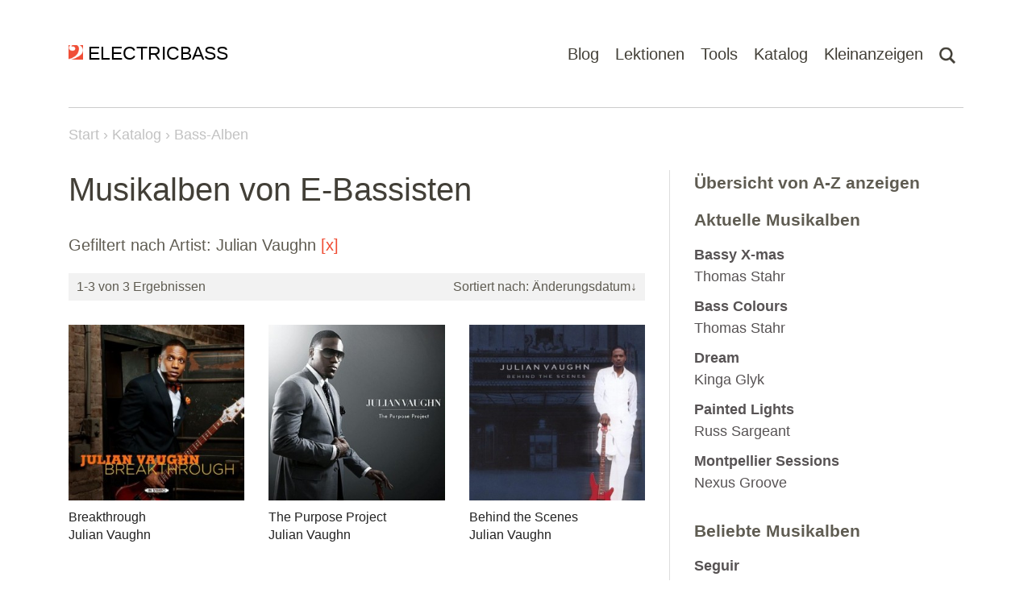

--- FILE ---
content_type: text/html; charset=UTF-8
request_url: https://www.electricbass.ch/katalog/alben?artist=Julian+Vaughn
body_size: 59030
content:
<!DOCTYPE html><html lang="de"><head><script async src="https://www.googletagmanager.com/gtag/js?id=UA-2624727-1"></script><script>
          window.dataLayer = window.dataLayer || [];
          function gtag(){dataLayer.push(arguments);}
          gtag('js', new Date());
          gtag('config', 'UA-2624727-1');
        </script><meta charset="UTF-8"><meta http-equiv="X-UA-Compatible" content="IE=edge"><meta name="viewport" content="width=device-width, initial-scale=1"><link rel="shortcut icon" type="image/x-icon" href="/favicon.ico"><link rel="shortcut icon" href="/favicon.ico"><meta name="csrf-param" content="_csrf"><meta name="csrf-token" content="IhxPYRn-K1ZWtX0sKa32udkvLw1tpuloWqNVJL5S8qlsajkIQ4RGJDjROnVQxduMgV11QSDIoj00wGwR2Bum2A=="><title>Inspirierende Musikalben von E-Bassist*innen (1/1)</title><meta name="description" content="Inspirierende und hörenswerte Musikalben berühmter E-Bassisten. Unentdeckte Alben und Songs von Bassisten wie du und ich (Seite 1 von 1)"><link href="https://www.electricbass.ch/katalog/alben" rel="canonical"><link href="/assets/7bd7517d/main.min.css?v=1694330067" rel="stylesheet"><link href="/assets/7bd7517d/unpoly.min.css?v=1694330067" rel="stylesheet"></head><body class="controller-album action-album-index" itemscope itemtype="http://schema.org/WebPage"><main role="main"><nav class="navbar"><div class="container"><a class="navbar__logo" href="/"><img src="/img/logo.png" alt="Logo" width="21" height="21"><span>ELECTRICBASS</span></a><ul class="navbar__menu"><li class="navbar__menu-item"><a class="navbar__menu-link" href="/blog">Blog</a></li><li class="navbar__menu-item navbar-dropdown"><a class="navbar__menu-link navbar-dropdown__button" href="#">Lektionen</a><ul class="navbar-dropdown__content"><li class="navbar-dropdown-item"><a href="/lektionen/fitness">Fitness</a></li><li class="navbar-dropdown-item"><a href="/lektionen/tonleiter">Tonleitern</a></li><li class="navbar-dropdown-item"><a href="/lektionen/bassriff">Bass-Riffs</a></li><li class="navbar-dropdown-item"><a href="/lektionen/rhythmik">Rhythmik</a></li><li class="navbar-dropdown-item"><a href="/lektionen/arpeggio">Arpeggios</a></li><li class="navbar-dropdown-item"><a href="/lektionen/blues">Blues</a></li><li class="navbar-dropdown-item"><a href="/lektionen/harmonielehre">Harmonielehre</a></li><li class="navbar-dropdown-item"><a href="/lektionen/walking-bass">Walking Bass</a></li></ul></li><li class="navbar__menu-item navbar-dropdown"><a class="navbar__menu-link navbar-dropdown__button" href="#">Tools</a><ul class="navbar-dropdown__content"><li class="navbar-dropdown-item"><a href="/tools/fingersaetze">Fingersätze</a></li><li class="navbar-dropdown-item"><a href="/tools/metronom">Metronom</a></li><li class="navbar-dropdown-item"><a href="/tools/notenpapier">Notenpapier</a></li></ul></li><li class="navbar__menu-item navbar-dropdown"><a class="navbar__menu-link navbar-dropdown__button" href="#">Katalog</a><ul class="navbar-dropdown__content"><li class="navbar-dropdown-item"><a href="/katalog/lehrbuecher">Lehrbücher</a></li><li class="navbar-dropdown-item"><a href="/katalog/dvds">Lehrbücher mit DVDs</a></li><li class="navbar-dropdown-item"><a href="/katalog/buecher">Bücher zum Thema Bass</a></li><li class="navbar-dropdown-item"><a href="/katalog/alben">Bass-Alben</a></li><li class="navbar-dropdown-item"><a href="/videos">Bass-Videos</a></li><li class="navbar-dropdown-item"><a href="/websites">Bass-Websites</a></li><li class="navbar-dropdown-item"><a href="/katalog/hersteller">Bass-Hersteller</a></li></ul></li><li class="navbar__menu-item"><a class="navbar__menu-link" href="/kleinanzeigen">Kleinanzeigen</a></li><li class="navbar__menu-item navbar-dropdown"><a class="navbar__menu-link" href="#"><img class="navbar-dropdown__button" src="/img/search.png" alt="Suchen" height="21"></a><ul class="navbar-dropdown__content"><li class="navbar-dropdown-item"><form class="search" action="/suche" method="get"><input class="search__input navbar-dropdown__search" type="text" name="term" placeholder="Suchen nach..."><input class="search__submit" type="submit" value="Suchen"></form></li></ul></li></ul></div></nav><div class="container navbar-border-bottom"><div class="border"></div></div><div class="container breadcumbList"><a class="breadcumbList__home" href="javascript:window.location.href='/'">Start</a><ol vocab="https://schema.org/" typeof="BreadcrumbList"><li property="itemListElement" typeof="ListItem"><a property="item" typeof="WebPage" href="/katalog"><span property="name">Katalog</span></a><meta property="position" content="1"></li><li property="itemListElement" typeof="ListItem"><span property="name">Bass-Alben</span><meta property="position" content="2"></li></ol></div><div class="container container--content"><div class="row"><div class="col-md-8 content-wrap"><div class="content"><h1>Musikalben von E-Bassisten</h1><p>Gefiltert nach Artist:
            Julian Vaughn <a href="/katalog/alben">[x]</a></p><div class="widgetListSummary"><div class="row"><div class="col-6 widgetListSummary__summary">1-3 von 3<span> Ergebnissen</span></div><div class="col-6 widgetListSummary__sorter"><div class="dropdown"><a href="#" class="dropdown__button" type="button">
                     Sortiert nach<span class="caret"></span>: Änderungsdatum&darr;</span></a><div class="dropdown__content"><ul class="dropdown__list"><li class="dropdown__item"><a class="dropdown__link" href="/katalog/alben?artist=Julian+Vaughn&amp;sort=-rating" data-sort="-rating">Bewertung</a></li><li class="dropdown__item"><a class="dropdown__link" href="/katalog/alben?artist=Julian+Vaughn&amp;sort=title" data-sort="title">Titel</a></li><li class="dropdown__item"><a class="dropdown__link" href="/katalog/alben?artist=Julian+Vaughn&amp;sort=-publication" data-sort="-publication">Veröffentlichung</a></li><li class="dropdown__item"><a class="dropdown__link" href="/katalog/alben?artist=Julian+Vaughn&amp;sort=-created" data-sort="-created">Erstellungsdatum</a></li><li class="dropdown__item"><a class="dropdown__link desc" href="/katalog/alben?artist=Julian+Vaughn&amp;sort=modified" data-sort="modified">Änderungsdatum</a></li><li class="dropdown__item"><a class="dropdown__link" href="/katalog/alben?artist=Julian+Vaughn&amp;sort=-comments" data-sort="-comments">Kommentare</a></li></ul></div></div></div></div></div><div class="row albumlist"><div class="col-6 col-sm-4 col-md-6 col-lg-4 albumlist__cell"><a href="/katalog/alben/breakthrough-julian-vaughn-12936" class="albumlist__link"><img class="img-fluid albumlist__cover" src="/cache/album/12936-breakthrough-julian-vaughn-290x580n.jpg" width="290" height="290" alt="Breakthrough - Julian Vaughn"><div class="albumlist__title">Breakthrough</div><div class="albumlist__artist">Julian Vaughn</div></a></div><div class="col-6 col-sm-4 col-md-6 col-lg-4 albumlist__cell"><a href="/katalog/alben/the-purpose-project-julian-vaughn-2262" class="albumlist__link"><img class="img-fluid albumlist__cover" src="/cache/album/2262-the-purpose-project-julian-vaughn-290x580n.jpg" width="290" height="290" alt="The Purpose Project - Julian Vaughn"><div class="albumlist__title">The Purpose Project</div><div class="albumlist__artist">Julian Vaughn</div></a></div><div class="col-6 col-sm-4 col-md-6 col-lg-4 albumlist__cell"><a href="/katalog/alben/behind-the-scenes-julian-vaughn-2261" class="albumlist__link"><img class="img-fluid albumlist__cover" src="/cache/album/2261-behind-the-scenes-julian-vaughn-290x580n.jpg" width="290" height="290" alt="Behind the Scenes - Julian Vaughn"><div class="albumlist__title">Behind the Scenes</div><div class="albumlist__artist">Julian Vaughn</div></a></div></div></div></div><div class="col-md-4 sidebar"><div class="sidebar__inner"><h3 class="sidebarWidget__title"><a href="/katalog/alben/index">Übersicht von A-Z anzeigen</a></h3><div class="sidebarWidget"><h3 class="sidebarWidget__title">Aktuelle Musikalben</h3><ul class="sidebarWidget__list"><li class="sidebarWidget__item"><a class="sidebarWidget__link" href="/katalog/alben/thomas-stahr-bassy-x-mas-13011"><strong>Bassy X-mas</strong><br><span class="text-muted">Thomas Stahr</span></a></li><li class="sidebarWidget__item"><a class="sidebarWidget__link" href="/katalog/alben/thomas-stahr-bass-colours-13010"><strong>Bass Colours</strong><br><span class="text-muted">Thomas Stahr</span></a></li><li class="sidebarWidget__item"><a class="sidebarWidget__link" href="/katalog/alben/kinga-glyk-dreams-13009"><strong>Dream</strong><br><span class="text-muted">Kinga Glyk</span></a></li><li class="sidebarWidget__item"><a class="sidebarWidget__link" href="/katalog/alben/russ-sargeant-painted-lights-13008"><strong>Painted Lights</strong><br><span class="text-muted">Russ Sargeant</span></a></li><li class="sidebarWidget__item"><a class="sidebarWidget__link" href="/katalog/alben/nexus-groove-montpellier-sessions-13007"><strong>Montpellier Sessions</strong><br><span class="text-muted">Nexus Groove</span></a></li></ul></div><div class="sidebarWidget"><h3 class="sidebarWidget__title">Beliebte Musikalben</h3><ul class="sidebarWidget__list"><li class="sidebarWidget__item"><a class="sidebarWidget__link" href="/katalog/alben/seguir-omar-rojas-12932"><strong>Seguir</strong><br><span class="text-muted">Omar Rojas</span></a></li><li class="sidebarWidget__item"><a class="sidebarWidget__link" href="/katalog/alben/the-flow-peter-muller-12930"><strong>The Flow</strong><br><span class="text-muted">Peter Muller</span></a></li><li class="sidebarWidget__item"><a class="sidebarWidget__link" href="/katalog/alben/nakumo-jakub-nowak-12958"><strong>Nakumo</strong><br><span class="text-muted">Jakub Nowak</span></a></li><li class="sidebarWidget__item"><a class="sidebarWidget__link" href="/katalog/alben/defense-mechanisms-louis-de-mieulle-2238"><strong>Defense Mechanisms</strong><br><span class="text-muted">Louis de Mieulle</span></a></li><li class="sidebarWidget__item"><a class="sidebarWidget__link" href="/katalog/alben/brainstorm-bruno-masquio-12837"><strong>Brainstorm</strong><br><span class="text-muted">Bruno Masquio</span></a></li></ul></div><div style="margin-bottom:1rem"><a href="https://www.amazon.de/music/unlimited?tag=electricbas03-21&linkCode=ur1" target="_blank"><img class="img-fluid" src="[data-uri]" width="300" height="250" alt="Amazon Music Unlimited: Musik unbegrenzt und ohne Werbung"></a></div></div></div></div><div class="row"><div class="col-md-8 top"><a href="#top" class="top__link">&#x25B2; nach oben</a></div></div></div></main><footer class="footer"><div class="container"><div class="row links"><div class="col-md-5 col-xs-10"><h5 class="footer__title">Über ELECTRICBASS</h5><p class="footer__text">ELECTRICBASS ist ein Blog und eine Website für E-Bassisten und Bassistinnen und bietet umfangreiche Informationen zum Thema Bass, Kontrabass und E-Bass, dem bässten Instrument der Welt!</p></div><div class="col-md-3 offset-md-1 col-xs-6"><h5 class="footer__title">Kontakt &amp; Info</h5><ul class="footer__list"><li><a href="/impressum">Impressum</a></li><li><a href="/kontakt">Kontakt</a></li><li><a href="/sitemap">Sitemap</a></li><li><a href="https://www.facebook.com/ElectricBassCH" target="_blank" rel="nofollow">Facebook</a></li><li><a href="https://twitter.com/ElectricBassCH" target="_blank" rel="nofollow">Twitter</a></li></ul></div><div class="col-md-3 col-xs-6"><form class="search" action="/suche" method="get"><input class="search__input navbar-dropdown__search" type="text" name="term" placeholder="Suchen nach..."><input class="search__submit" type="submit" value="Suchen"></form></div></div><div class="row"><div class="col-md-12"><hr class="footer__hr"></div></div><div class="row footer__copy"><div class="col-md-6"><p class="footer__text">&copy; 1998-2025 ELECTRICBASS</p></div><div class="col-md-6"><p class="text-end footer__text">Ein <a target="_blank" href="https://tebe.ch">tebe.ch</a> Projekt</p></div></div></div></footer><script src="/assets/7bd7517d/main.min.js?v=1694330067"></script><script src="/assets/7bd7517d/unpoly.min.js?v=1694330067"></script></body></html>

--- FILE ---
content_type: application/javascript
request_url: https://www.electricbass.ch/assets/7bd7517d/unpoly.min.js?v=1694330067
body_size: 47190
content:
(()=>{var t={1860:(t,e,n)=>{"use strict";n.r(e)},8711:(t,e,n)=>{"use strict";n.r(e)},4432:(t,e,n)=>{"use strict";n.r(e)},2065:(t,e,n)=>{"use strict";n.r(e)},35:(t,e,n)=>{"use strict";n.r(e)},5074:(t,e,n)=>{"use strict";n.r(e)},2811:()=>{up.browser={submitForm:function(t){t.submit()},canPushState:function(){return"GET"===up.protocol.initialRequestMethod()},canJQuery:function(){return!!window.jQuery},canEval:up.util.memoize((function(){try{return new Function("return true")()}catch{return!1}})),assertConfirmed:function(t){if(t.confirm&&!window.confirm(t.confirm))throw new up.Aborted("User canceled action");return!0},popCookie:function(t){let e=document.cookie.match(new RegExp(t+"=(\\w+)"))?.[1];if(e)return document.cookie=t+"=;Max-Age=0;Path=/",e}}},6346:()=>{const t=up.element;up.BodyShifter=class{constructor(){this.unshiftFns=[],this.reset()}reset(){this.unshiftNow(),this.shiftCount=0}shift(){if(this.shiftCount++,this.shiftCount>1)return;const e=up.viewport.rootHasReducedWidthFromScrollbar(),n=up.viewport.rootOverflowElement();if(this.changeStyle(n,{overflowY:"hidden"}),!e)return;const{body:r}=document,i=up.viewport.scrollbarWidth(),s=i+t.styleNumber(r,"paddingRight");this.changeStyle(r,{paddingRight:s});for(let e of up.viewport.anchoredRight()){const n=i+t.styleNumber(e,"right");this.changeStyle(e,{right:n})}}changeStyle(e,n){this.unshiftFns.push(t.setTemporaryStyle(e,n))}unshift(){this.shiftCount--,0==this.shiftCount&&this.unshiftNow()}unshiftNow(){let t;for(;t=this.unshiftFns.pop();)t()}}},7948:()=>{const t=up.util,e=up.element;up.Change.Addition=class extends up.Change{constructor(t){super(t),this.responseDoc=t.responseDoc,this.acceptLayer=t.acceptLayer,this.dismissLayer=t.dismissLayer,this.eventPlans=t.eventPlans||[],this.response=t.meta?.response}handleLayerChangeRequests(){this.layer.isOverlay()&&(this.tryAcceptLayerFromServer(),this.abortWhenLayerClosed(),this.layer.tryAcceptForLocation(this.responseOption()),this.abortWhenLayerClosed(),this.tryDismissLayerFromServer(),this.abortWhenLayerClosed(),this.layer.tryDismissForLocation(this.responseOption()),this.abortWhenLayerClosed()),this.layer.asCurrent((()=>{for(let t of this.eventPlans)up.emit({...t,...this.responseOption()}),this.abortWhenLayerClosed()}))}tryAcceptLayerFromServer(){t.isDefined(this.acceptLayer)&&this.layer.isOverlay()&&this.layer.accept(this.acceptLayer,this.responseOption())}tryDismissLayerFromServer(){t.isDefined(this.dismissLayer)&&this.layer.isOverlay()&&this.layer.dismiss(this.dismissLayer,this.responseOption())}abortWhenLayerClosed(){if(this.layer.isClosed())throw new up.Aborted("Layer was closed")}setSource({oldElement:n,newElement:r,source:i}){"keep"===i&&(i=n&&up.fragment.source(n)),i&&e.setMissingAttr(r,"up-source",t.normalizeURL(i,{hash:!1}))}setTime({newElement:t,time:n}){e.setMissingAttr(t,"up-time",!!n&&n.toUTCString())}setETag({newElement:t,etag:n}){e.setMissingAttr(t,"up-etag",n||!1)}setReloadAttrs(t){this.setSource(t),this.setTime(t),this.setETag(t)}responseOption(){return{response:this.response}}}},3030:()=>{const t=up.util;up.Change=class{constructor(t){this.options=t}execute(){throw new up.NotImplemented}onFinished(t){return this.options.onFinished?.(t)}improveHistoryValue(e,n){return!1===e||t.isString(e)?e:n}deriveFailOptions(){return up.RenderOptions.deriveFailOptions(this.options)}}},7422:()=>{const t=up.util;up.Change.CloseLayer=class extends up.Change.Removal{constructor(t){super(t),this.verb=t.verb,this.layer=up.layer.get(t),this.origin=t.origin,this.value=t.value,this.preventable=t.preventable??!0,this.response=t.response}execute(){if(!this.layer.isOpen())return Promise.resolve();if(up.browser.assertConfirmed(this.options),this.emitCloseEvent().defaultPrevented&&this.preventable)throw new up.Aborted("Close event was prevented");up.fragment.abort({reason:"Layer is closing",layer:this.layer});const{parent:t}=this.layer;this.layer.peel(),this.layer.stack.remove(this.layer),t.restoreHistory(),this.handleFocus(t),this.layer.teardownHandlers(),this.layer.destroyElements(this.options),this.emitClosedEvent(t)}emitCloseEvent(){let e=this.layer.emit(this.buildEvent(`up:layer:${this.verb}`),{callback:this.layer.callback(`on${t.upperCaseFirst(this.verb)}`),log:[`Will ${this.verb} ${this.layer} with value %o`,this.value]});return this.value=e.value,e}emitClosedEvent(e){const n=`${this.verb}ed`,r=t.upperCaseFirst(n);return this.layer.emit(this.buildEvent(`up:layer:${n}`),{baseLayer:e,callback:this.layer.callback(`on${r}`),ensureBubbles:!0,log:[`${r} ${this.layer} with value %o`,this.value]})}buildEvent(t){return up.event.build(t,{layer:this.layer,value:this.value,origin:this.origin,response:this.response})}handleFocus(t){this.layer.overlayFocus.teardown(),t.overlayFocus?.moveToFront(),(this.layer.origin||t.element).focus({preventScroll:!0})}}},8228:()=>{up.Change.DestroyFragment=class extends up.Change.Removal{constructor(t){super(t),this.layer=up.layer.get(t)||up.layer.current,this.element=this.options.element,this.animation=this.options.animation,this.log=this.options.log}async execute(){this.parent=this.element.parentNode,up.fragment.markAsDestroying(this.element),up.motion.willAnimate(this.element,this.animation,this.options)?(this.emitDestroyed(),await this.animate(),this.wipe(),this.onFinished()):(this.wipe(),this.emitDestroyed(),this.onFinished())}animate(){return up.motion.animate(this.element,this.animation,this.options)}wipe(){this.layer.asCurrent((()=>{up.fragment.abort(this.element),up.syntax.clean(this.element,{layer:this.layer}),up.element.cleanJQuery(this.element),this.element.remove()}))}emitDestroyed(){up.fragment.emitDestroyed(this.element,{parent:this.parent,log:this.log})}}},9005:()=>{var t;const e=up.util;up.Change.FromContent=(t=class extends up.Change{constructor(t){super(t),this.layers=e.filter(up.layer.getAll(this.options),this.isRenderableLayer),this.origin=this.options.origin,this.preview=this.options.preview,this.mode=this.options.mode,this.origin&&(this.originLayer=up.layer.get(this.origin))}isRenderableLayer(t){return"new"===t||t.isOpen()}getPlans(){var t;let e=[];return this.options.fragment&&((t=this.options).target||(t.target=this.getResponseDoc().rootSelector())),this.expandIntoPlans(e,this.layers,this.options.target),this.expandIntoPlans(e,this.layers,this.options.fallback),e}expandIntoPlans(t,e,n){for(let r of e)for(let e of this.expandTargets(n,r)){const n={...this.options,target:e,layer:r,defaultPlacement:this.defaultPlacement()},i="new"===r?new up.Change.OpenLayer(n):new up.Change.UpdateLayer(n);t.push(i)}}expandTargets(t,e){return up.fragment.expandTargets(t,{layer:e,mode:this.mode,origin:this.origin})}execute(){return this.options.preload?Promise.resolve():this.seekPlan(this.executePlan.bind(this))||this.cannotMatchPostflightTarget()}executePlan(t){let e=t.execute(this.getResponseDoc(),this.onPlanApplicable.bind(this,t));return e.options=this.options,e}onPlanApplicable(t){let e=this.getPlans()[0];t!==e&&up.puts("up.render()",'Could not match primary target "%s". Updating a fallback target "%s".',e.target,t.target)}getResponseDoc(){if(this.preview)return;const t=e.pick(this.options,["target","content","fragment","document","html","cspNonces","origin"]);return up.migrate.handleResponseDocOptions?.(t),"content"===this.defaultPlacement()&&(t.target=this.firstExpandedTarget(t.target)),new up.ResponseDoc(t)}defaultPlacement(){if(!this.options.document&&!this.options.fragment)return"content"}firstExpandedTarget(t){return this.expandTargets(t||":main",this.layers[0])[0]}getPreflightProps(t={}){return this.seekPlan((t=>t.getPreflightProps()))||t.optional||this.cannotMatchPreflightTarget()}cannotMatchPreflightTarget(){this.cannotMatchTarget("Could not find target in current page")}cannotMatchPostflightTarget(){this.cannotMatchTarget("Could not find common target in current page and response")}cannotMatchTarget(t){let n;throw n=this.getPlans().length?[t+" (tried selectors %o in %s)",e.uniq(e.map(this.getPlans(),"target")),up.layer.optionToString(this.options.layer)]:this.layers.length?this.options.failPrefixForced?"No target selector given for failed responses (https://unpoly.com/failed-responses)":"No target selector given":"Could not find a layer to render in. You may have passed a non-existing layer reference, or a detached element.",new up.CannotMatch(n)}seekPlan(t){for(let e of this.getPlans())try{return t(e)}catch(t){if(!(t instanceof up.CannotMatch))throw t}}},e.memoizeMethod(t.prototype,["getPlans","getResponseDoc","getPreflightProps"]),t)},278:()=>{var t;const e=up.util;up.Change.FromResponse=(t=class extends up.Change{constructor(t){super(t),this.response=t.response,this.request=this.response.request}execute(){if(up.fragment.config.skipResponse(this.loadedEventProps())?this.skip():this.request.assertEmitted("up:fragment:loaded",{...this.loadedEventProps(),callback:this.options.onLoaded,log:["Loaded fragment from %s",this.response.description],skip:()=>this.skip()}),e.evalOption(this.options.fail,this.response)??!this.response.ok)throw this.updateContentFromResponse(this.deriveFailOptions());return this.updateContentFromResponse(this.options)}skip(){up.puts("up.render()","Skipping "+this.response.description),this.options.target=":none",this.options.failTarget=":none"}updateContentFromResponse(t){t.failPrefixForced&&up.puts("up.render()","Rendering failed response using fail-prefixed options (https://unpoly.com/failed-responses)"),this.augmentOptionsFromResponse(t),t.meta=this.compilerPassMeta();let e=new up.Change.FromContent(t).execute();return e.finished=this.finish(e,t),e}async finish(t,e){return t=await t.finished,up.fragment.shouldRevalidate(this.request,this.response,e)&&(t=await this.revalidate(t,e)),t}async revalidate(t,e){let n=e.target;if(/:(before|after)/.test(n))up.warn("up.render()","Cannot revalidate cache when prepending/appending (target %s)",n);else{up.puts("up.render()",'Revalidating cached response for target "%s"',n);let r=await up.reload(t.target,{...e,layer:t.layer,onFinished:null,scroll:!1,focus:"keep",transition:!1,cache:!1,confirm:!1,feedback:!1,abort:!1,expiredResponse:this.response});r.none||(t=r)}return t}loadedEventProps(){const{expiredResponse:t}=this.options;return{request:this.request,response:this.response,renderOptions:this.options,revalidating:!!t,expiredResponse:t}}compilerPassMeta(){return e.pick(this.loadedEventProps(),["revalidating","response"])}augmentOptionsFromResponse(t){const n=this.response.url;let r=n,i=this.request.hash;i&&(t.hash=i,r+=i),"GET"===this.response.method?t.source=this.improveHistoryValue(t.source,n):(t.source=this.improveHistoryValue(t.source,"keep"),t.history=!!t.location),t.location=this.improveHistoryValue(t.location,r),t.title=this.improveHistoryValue(t.title,this.response.title),t.eventPlans=this.response.eventPlans;let s=this.response.target;s&&(t.target=s),t.acceptLayer=this.response.acceptLayer,t.dismissLayer=this.response.dismissLayer,t.document=this.response.text,this.response.none&&(t.target=":none"),t.context=e.merge(t.context,this.response.context),t.cspNonces=this.response.cspNonces,t.time??(t.time=this.response.lastModified),t.etag??(t.etag=this.response.etag)}},e.memoizeMethod(t.prototype,["loadedEventProps"]),t)},2200:()=>{var t;const e=up.util;up.Change.FromURL=(t=class extends up.Change{constructor(t){super(t),this.options.layer=up.layer.getAll(this.options),this.options.normalizeLayerOptions=!1}execute(){let t=this.newPageReason();return t?(up.puts("up.render()",t),up.network.loadPage(this.options),e.unresolvablePromise()):(this.request=up.request(this.getRequestAttrs()),this.options.onRequest?.(this.request),up.feedback.showAroundRequest(this.request,this.options),up.form.disableWhile(this.request,this.options),this.options.preload?this.request:e.always(this.request,(t=>this.onRequestSettled(t))))}newPageReason(){return e.isCrossOrigin(this.options.url)?"Loading cross-origin content in new page":up.browser.canPushState()?void 0:"Loading content in new page to restore history support"}getRequestAttrs(){const t=this.preflightPropsForRenderOptions(this.options),n=this.preflightPropsForRenderOptions(this.deriveFailOptions(),{optional:!0});return{...this.options,...t,...e.renameKeys(n,up.fragment.failKey)}}getPreflightProps(){return this.getRequestAttrs()}preflightPropsForRenderOptions(t,e){return new up.Change.FromContent({...t,preview:!0}).getPreflightProps(e)}onRequestSettled(t){return t instanceof up.Response?this.onRequestSettledWithResponse(t):this.onRequestSettledWithError(t)}onRequestSettledWithResponse(t){return new up.Change.FromResponse({...this.options,response:t}).execute()}onRequestSettledWithError(t){throw t instanceof up.Offline&&this.request.emit("up:fragment:offline",{callback:this.options.onOffline,renderOptions:this.options,retry:t=>up.render({...this.options,...t}),log:["Cannot load fragment from %s: %s",this.request.description,t.reason]}),t}},e.memoizeMethod(t.prototype,["getRequestAttrs"]),t)},7050:()=>{let t=up.util;up.Change.OpenLayer=class extends up.Change.Addition{constructor(t){super(t),this.target=t.target,this.origin=t.origin,this.baseLayer=t.baseLayer}getPreflightProps(){return{mode:this.options.mode,context:this.buildLayer().context,origin:this.options.origin,target:this.target,layer:this.baseLayer,fragments:t.compact([up.fragment.get(":main",{layer:this.baseLayer})])}}execute(t,e){if(":none"===this.target?this.content=document.createElement("up-none"):this.content=t.select(this.target),!this.content||this.baseLayer.isClosed())throw new up.CannotMatch;if(e(),up.puts("up.render()",`Opening element "${this.target}" in new overlay`),this.options.title=this.improveHistoryValue(this.options.title,t.getTitle()),this.emitOpenEvent().defaultPrevented)throw new up.Aborted("Open event was prevented");this.baseLayer.peel(),this.layer=this.buildLayer(),up.layer.stack.push(this.layer),this.layer.createElements(this.content),this.layer.setupHandlers(),this.handleHistory(),this.setReloadAttrs({newElement:this.content,source:this.options.source}),t.finalizeElement(this.content),up.hello(this.layer.element,{...this.options,layer:this.layer}),this.handleLayerChangeRequests(),this.handleScroll();let n=new up.RenderResult({layer:this.layer,fragments:[this.content],target:this.target});return n.finished=this.finish(n),this.layer.opening=!1,this.emitOpenedEvent(),this.abortWhenLayerClosed(),n}async finish(t){return await this.layer.startOpenAnimation(),this.abortWhenLayerClosed(),this.handleFocus(),t}buildLayer(){const t={...this.options,opening:!0};return up.layer.build(t,(t=>this.options=up.RenderOptions.finalize(t)))}handleHistory(){"auto"===this.layer.history&&(this.layer.history=up.fragment.hasAutoHistory(this.content)),this.layer.parent.saveHistory(),this.layer.updateHistory(this.options)}handleFocus(){this.baseLayer.overlayFocus?.moveToBack(),this.layer.overlayFocus.moveToFront(),new up.FragmentFocus({fragment:this.content,layer:this.layer,autoMeans:["autofocus","layer"]}).process(this.options.focus)}handleScroll(){const t={...this.options,fragment:this.content,layer:this.layer,autoMeans:["hash","layer"]};new up.FragmentScrolling(t).process(this.options.scroll)}emitOpenEvent(){return up.emit("up:layer:open",{origin:this.origin,baseLayer:this.baseLayer,layerOptions:this.options,log:"Opening new overlay"})}emitOpenedEvent(){return this.layer.emit("up:layer:opened",{origin:this.origin,callback:this.layer.callback("onOpened"),log:`Opened new ${this.layer}`})}}},1752:()=>{up.Change.Removal=class extends up.Change{}},9441:()=>{var t;const e=up.util,n=up.element;up.Change.UpdateLayer=(t=class extends up.Change.Addition{constructor(t){super(t=up.RenderOptions.finalize(t)),this.layer=t.layer,this.target=t.target,this.context=t.context,this.useKeep=t.useKeep,this.steps=up.fragment.parseTargetSteps(this.target,this.options)}getPreflightProps(){return this.matchPreflight(),{layer:this.layer,mode:this.layer.mode,context:e.merge(this.layer.context,this.context),origin:this.options.origin,target:this.bestPreflightSelector(),fragments:this.getFragments()}}bestPreflightSelector(){return this.matchPreflight(),e.map(this.steps,"selector").join(", ")||":none"}getFragments(){return this.matchPreflight(),e.map(this.steps,"oldElement")}execute(t,e){this.responseDoc=t,this.matchPostflight(),e(),this.steps.length?up.puts("up.render()",`Updating "${this.bestPreflightSelector()}" in ${this.layer}`):up.puts("up.render()","Nothing was rendered"),this.options.title=this.improveHistoryValue(this.options.title,this.responseDoc.getTitle()),this.setScrollAndFocusOptions(),this.options.saveScroll&&up.viewport.saveScroll({layer:this.layer}),this.options.saveFocus&&up.viewport.saveFocus({layer:this.layer}),this.options.peel&&this.layer.peel(),!1!==this.options.abort&&up.fragment.abort(this.getFragments(),{reason:"Fragment is being replaced"}),Object.assign(this.layer.context,this.context),this.hasHistory()&&this.layer.updateHistory(this.options),this.handleLayerChangeRequests(),this.renderResult=new up.RenderResult({layer:this.layer,target:this.target}),this.steps.reverse();const n=this.steps.map((t=>this.executeStep(t)));return this.renderResult.finished=this.finish(n),this.steps.length||(this.handleFocus(null,this.options),this.handleScroll(null,this.options)),this.renderResult}async finish(t){return await Promise.all(t),this.abortWhenLayerClosed(),this.renderResult}addToResult(t){let e=t.matches("up-wrapper")?t.children:[t];this.renderResult.fragments.unshift(...e)}executeStep(t){switch(this.setReloadAttrs(t),t.placement){case"swap":if(this.findKeepPlan(t))return this.handleFocus(t.oldElement,t),this.handleScroll(t.oldElement,t),Promise.resolve();{this.preserveKeepables(t);const e=t.oldElement.parentNode,n={...t,beforeStart(){up.fragment.markAsDestroying(t.oldElement)},afterInsert:()=>{this.responseDoc.finalizeElement(t.newElement),this.restoreKeepables(t),up.hello(t.newElement,t),this.addToResult(t.newElement)},beforeDetach:()=>{up.syntax.clean(t.oldElement,{layer:this.layer})},afterDetach(){up.element.cleanJQuery(),up.fragment.emitDestroyed(t.oldElement,{parent:e,log:!1})},scrollNew:()=>{this.handleFocus(t.newElement,t),this.handleScroll(t.newElement,t)}};return up.morph(t.oldElement,t.newElement,t.transition,n)}case"content":{let e=n.wrapChildren(t.oldElement),r=n.wrapChildren(t.newElement),i={...t,placement:"swap",oldElement:e,newElement:r,focus:!1};return this.executeStep(i).then((()=>{n.unwrap(r),this.handleFocus(t.oldElement,t)}))}case"before":case"after":{let e=n.wrapChildren(t.newElement),r="before"===t.placement?"afterbegin":"beforeend";return t.oldElement.insertAdjacentElement(r,e),this.responseDoc.finalizeElement(e),up.hello(e,t),this.addToResult(e),this.handleFocus(e,t),this.handleScroll(e,t),up.animate(e,t.transition,t).then((()=>n.unwrap(e)))}default:up.fail("Unknown placement: %o",t.placement)}}findKeepPlan(t){if(!this.useKeep)return;const{oldElement:e,newElement:r}=t;let i;if(!n.booleanAttr(e,"up-keep"))return;let s=up.fragment.toTarget(e);const o={layer:this.layer};if(i=t.descendantsOnly?up.fragment.get(r,s,o):up.fragment.subtree(r,s,o)[0],i&&n.booleanAttr(i,"up-keep")){const t={oldElement:e,newElement:i,newData:up.syntax.data(i)};if(!up.fragment.emitKeep(t).defaultPrevented)return t}}preserveKeepables(t){const e=[];if(this.useKeep)for(let n of t.oldElement.querySelectorAll("[up-keep]")){let r=this.findKeepPlan({...t,oldElement:n,descendantsOnly:!0});if(r){const t=n.cloneNode(!0);n.insertAdjacentElement("beforebegin",t);let i=up.viewport.subtree(r.oldElement);r.revivers=i.map((function(t){let e=up.viewport.copyCursorProps(t);return()=>up.viewport.copyCursorProps(e,t)})),this.willChangeElement(document.body)?r.newElement.replaceWith(n):document.body.append(n),e.push(r)}}t.keepPlans=e}restoreKeepables(t){for(let e of t.keepPlans){e.newElement.replaceWith(e.oldElement);for(let t of e.revivers)t()}}matchPreflight(){this.filterSteps((t=>{const e=new up.FragmentFinder(t);if(t.oldElement||(t.oldElement=e.find()),t.oldElement)return!0;if(!t.maybe)throw new up.CannotMatch})),this.resolveOldNesting()}matchPostflight(){this.matchPreflight(),this.options.useHungry&&this.addHungrySteps(),this.filterSteps((t=>{if(t.newElement=this.responseDoc.select(t.selector),t.newElement)return!0;if(!t.maybe)throw new up.CannotMatch})),this.resolveOldNesting()}filterSteps(t){this.steps=e.filter(this.steps,t)}addHungrySteps(){const t=up.radio.hungrySolutions({layer:this.layer,history:this.hasHistory(),origin:this.options.origin});for(let{element:e,target:r}of t){const t={selector:r,oldElement:e,transition:n.booleanOrStringAttr(e,"transition"),placement:"swap",maybe:!0};this.steps.push(t)}}containedByRivalStep(t,n){return e.some(t,(function(t){return t!==n&&("swap"===t.placement||"content"===t.placement)&&t.oldElement.contains(n.oldElement)}))}resolveOldNesting(){let t=e.uniqBy(this.steps,"oldElement");t=e.reject(t,(e=>this.containedByRivalStep(t,e))),this.steps=t}setScrollAndFocusOptions(){this.steps.forEach(((t,e)=>{e>0&&(t.scroll=!1,t.focus=!1),"swap"!==t.placement&&"content"!==t.placement||(t.scrollBehavior="instant")})),this.focusCapsule=up.FocusCapsule.preserve(this.layer)}handleFocus(t,e){return new up.FragmentFocus({...e,fragment:t,layer:this.layer,focusCapsule:this.focusCapsule,autoMeans:up.fragment.config.autoFocus}).process(e.focus)}handleScroll(t,e){return new up.FragmentScrolling({...e,fragment:t,layer:this.layer,autoMeans:up.fragment.config.autoScroll}).process(e.scroll)}hasHistory(){return e.evalAutoOption(this.options.history,this.hasAutoHistory.bind(this))}hasAutoHistory(){const t=e.map(this.steps,"oldElement");return e.some(t,up.fragment.hasAutoHistory)}willChangeElement(t){return e.some(this.steps,(e=>e.oldElement.contains(t)))}},e.memoizeMethod(t.prototype,["matchPreflight","matchPostflight","hasHistory"]),t)},1569:()=>{const t=up.util;up.CompilerPass=class{constructor(t,e,{layer:n,data:r,dataMap:i,meta:s}){n||(n=up.layer.get(t)||up.layer.current),this.root=t,this.compilers=e,this.layer=n,this.data=r,this.dataMap=i,this.meta={layer:n,...s},this.errors=[]}run(){if(this.layer.asCurrent((()=>{this.setCompileData();for(let t of this.compilers)this.runCompiler(t)})),this.errors.length)throw new up.CannotCompile("Errors while compiling",{errors:this.errors})}setCompileData(){if(this.data&&(this.root.upCompileData=this.data),this.dataMap)for(let t in this.dataMap)for(let e of this.select(t))e.upCompileData=this.dataMap[t]}runCompiler(t){const e=this.selectOnce(t);if(e.length){if(t.isDefault||up.puts("up.hello()",'Compiling %d× "%s" on %s',e.length,t.selector,this.layer),t.batch)this.compileBatch(t,e);else for(let n of e)this.compileOneElement(t,n);return up.migrate.postCompile?.(e,t)}}compileOneElement(t,e){const n=[e];if(1!==t.length){const t=up.syntax.data(e);n.push(t,this.meta)}const r=this.applyCompilerFunction(t,e,n);let i=this.destructorPresence(r);i&&up.destructor(e,i)}compileBatch(e,n){const r=[n];if(1!==e.length){const e=t.map(n,up.syntax.data);r.push(e,this.meta)}const i=this.applyCompilerFunction(e,n,r);this.destructorPresence(i)&&up.fail("Compilers with { batch: true } cannot return destructors")}applyCompilerFunction(t,e,n){try{return t.apply(e,n)}catch(t){this.errors.push(t),up.log.error("up.hello()","While compiling %o: %o",e,t),up.error.emitGlobal(t)}}destructorPresence(e){if(t.isFunction(e)||t.isArray(e)&&t.every(e,t.isFunction))return e}select(e){return up.fragment.subtree(this.root,t.evalOption(e),{layer:this.layer})}selectOnce(e){let n=this.select(e.selector);return t.filter(n,(t=>{let n=t.upAppliedCompilers||(t.upAppliedCompilers=new Set);if(!n.has(e))return n.add(e),!0}))}}},3742:()=>{up.Config=class{constructor(t=(()=>({}))){this.blueprintFn=t,this.reset()}reset(){Object.assign(this,this.blueprintFn())}}},2737:()=>{const t=up.util,e=up.element;up.CSSTransition=class{constructor(e,n,r){this.element=e,this.lastFrameKebab=n,this.lastFrameKeysKebab=Object.keys(this.lastFrameKebab),t.some(this.lastFrameKeysKebab,(t=>t.match(/A-Z/)))&&up.fail("Animation keys must be kebab-case"),this.finishEvent=r.finishEvent,this.duration=r.duration,this.easing=r.easing,this.finished=!1}start(){return 0===this.lastFrameKeysKebab.length?(this.finished=!0,Promise.resolve()):(this.deferred=t.newDeferred(),this.pauseOldTransition(),this.startTime=new Date,this.startFallbackTimer(),this.listenToFinishEvent(),this.listenToTransitionEnd(),this.startMotion(),this.deferred)}listenToFinishEvent(){this.finishEvent&&(this.stopListenToFinishEvent=up.on(this.element,this.finishEvent,this.onFinishEvent.bind(this)))}onFinishEvent(t){t.stopPropagation(),this.finish()}startFallbackTimer(){this.fallbackTimer=t.timer(this.duration+100,(()=>{this.finish()}))}stopFallbackTimer(){clearTimeout(this.fallbackTimer)}listenToTransitionEnd(){this.stopListenToTransitionEnd=up.on(this.element,"transitionend",this.onTransitionEnd.bind(this))}onTransitionEnd(e){if(e.target!==this.element)return;if(new Date-this.startTime<=.25*this.duration)return;const n=e.propertyName;t.contains(this.lastFrameKeysKebab,n)&&this.finish()}finish(){this.finished||(this.finished=!0,this.stopFallbackTimer(),this.stopListenToFinishEvent?.(),this.stopListenToTransitionEnd?.(),e.concludeCSSTransition(this.element),this.resumeOldTransition(),this.deferred.resolve())}pauseOldTransition(){const t=e.style(this.element,["transitionProperty","transitionDuration","transitionDelay","transitionTimingFunction"]);if(e.hasCSSTransition(t)){if("all"!==t.transitionProperty){const n=t.transitionProperty.split(/\s*,\s*/),r=e.style(this.element,n);this.setOldTransitionTargetFrame=e.setTemporaryStyle(this.element,r)}this.setOldTransition=e.concludeCSSTransition(this.element)}}resumeOldTransition(){this.setOldTransitionTargetFrame?.(),this.setOldTransition?.()}startMotion(){e.setStyle(this.element,{transitionProperty:Object.keys(this.lastFrameKebab).join(", "),transitionDuration:`${this.duration}ms`,transitionTimingFunction:this.easing}),e.setStyle(this.element,this.lastFrameKebab)}}},3635:()=>{const t=up.util;up.DestructorPass=class{constructor(t,e){this.fragment=t,this.options=e,this.errors=[]}run(){for(let e of this.selectCleanables()){let n=t.pluckKey(e,"upDestructors");if(n)for(let t of n)this.applyDestructorFunction(t,e);e.classList.remove("up-can-clean")}if(this.errors.length)throw new up.Error("Errors while destroying",{errors:this.errors})}selectCleanables(){const t={...this.options,destroying:!0};return up.fragment.subtree(this.fragment,".up-can-clean",t)}applyDestructorFunction(t,e){try{t()}catch(t){this.errors.push(t),up.log.error("up.destroy()","While destroying %o: %o",e,t),up.error.emitGlobal(t)}}}},1906:()=>{const t=up.util,e=up.element;up.EventEmitter=class extends up.Record{keys(){return["target","event","baseLayer","callback","log","ensureBubbles"]}emit(){return this.logEmission(),this.baseLayer?this.baseLayer.asCurrent((()=>this.dispatchEvent())):this.dispatchEvent(),this.event}dispatchEvent(){this.target.dispatchEvent(this.event),this.ensureBubbles&&!this.target.isConnected&&document.dispatchEvent(this.event),this.callback?.(this.event)}assertEmitted(){const t=this.emit();if(t.defaultPrevented)throw new up.Aborted(`Event ${t.type} was prevented`)}logEmission(){if(!up.log.config.enabled)return;let e,n=this.log;t.isArray(n)?[n,...e]=n:e=[];const{type:r}=this.event;t.isString(n)?up.puts(r,n,...e):!1!==n&&up.puts(r,`Event ${r}`)}static fromEmitArgs(n,r={}){let i,s=t.extractOptions(n);return s=t.merge(r,s),t.isElementish(n[0])?s.target=e.get(n.shift()):n[0]instanceof up.Layer&&(s.layer=n.shift()),t.isGiven(s.layer)&&(i=up.layer.get(s.layer),s.target||(s.target=i.element),s.baseLayer||(s.baseLayer=i)),s.baseLayer&&(s.baseLayer=up.layer.get(s.baseLayer)),t.isString(s.target)?s.target=up.fragment.get(s.target,{layer:s.layer}):s.target||(s.target=document),n[0]?.preventDefault?(s.event=n[0],s.log??(s.log=n[0].log)):t.isString(n[0])?s.event=up.event.build(n[0],s):s.event=up.event.build(s),new this(s)}}},4158:()=>{const t=up.util;up.EventListener=class extends up.Record{keys(){return["element","eventType","selector","callback","guard","baseLayer","passive","once","beforeBoot"]}constructor(t){super(t),this.key=this.constructor.buildKey(t),this.isDefault=up.framework.evaling,this.beforeBoot??(this.beforeBoot=0===this.eventType.indexOf("up:framework:")),this.nativeCallback=this.nativeCallback.bind(this)}bind(){var t;const e=(t=this.element).upEventListeners||(t.upEventListeners={});e[this.key]&&up.fail("up.on(): The %o callback %o cannot be registered more than once",this.eventType,this.callback),e[this.key]=this,this.element.addEventListener(...this.addListenerArgs())}addListenerArgs(){let e=t.compactObject(t.pick(this,["once","passive"]));return[this.eventType,this.nativeCallback,e]}unbind(){let t=this.element.upEventListeners;t&&delete t[this.key],this.element.removeEventListener(...this.addListenerArgs())}nativeCallback(e){if(up.framework.beforeBoot&&!this.beforeBoot)return;let n=e.target;if(this.selector&&(n=n.closest(t.evalOption(this.selector))),(!this.guard||this.guard(e))&&n){const t=[e,n],r=this.callback.length;if(1!==r&&2!==r){const e=up.syntax.data(n);t.push(e)}const i=this.callback.bind(n,...t);this.baseLayer?this.baseLayer.asCurrent(i):i()}}static fromElement(t){let e=t.element.upEventListeners;if(e)return e[this.buildKey(t)]}static buildKey(e){var n;return(n=e.callback).upUid||(n.upUid=t.uid()),[e.eventType,e.selector,e.callback.upUid].join("|")}static allNonDefault(e){let n=e.upEventListeners;if(n){const e=Object.values(n);return t.reject(e,"isDefault")}return[]}}},3139:()=>{const t=up.util;up.EventListenerGroup=class extends up.Record{keys(){return["elements","eventTypes","selector","callback","guard","baseLayer","passive","once","beforeBoot"]}bind(){const e=[];return this.eachListenerAttributes((function(t){const n=new up.EventListener(t);return n.bind(),e.push(n.unbind.bind(n))})),t.sequence(e)}eachListenerAttributes(t){for(let e of this.elements)for(let n of this.eventTypes)t(this.listenerAttributes(e,n))}listenerAttributes(t,e){return{...this.attributes(),element:t,eventType:e}}unbind(){this.eachListenerAttributes((function(t){let e=up.EventListener.fromElement(t);e&&e.unbind()}))}static fromBindArgs(e,n){const r=(e=t.copy(e)).pop();let i;i=e[0].addEventListener?[e.shift()]:t.isJQuery(e[0])||t.isList(e[0])&&e[0][0].addEventListener?e.shift():[document];let s=t.parseTokens(e.shift()),o=up.migrate.fixEventTypes;o&&(s=o(s));const a=t.extractOptions(e);return new this({elements:i,eventTypes:s,selector:e[0],callback:r,...a,...n})}}},2214:()=>{const t=up.util;up.FieldWatcher=class{constructor(t,e,n,r){this.callback=r,this.form=t,this.fields=e,this.options=n,this.batch=n.batch,this.unbindFns=[]}fieldOptions(e){let n=t.copy(this.options);return up.form.watchOptions(e,n,{defaults:{event:"input"}})}start(){this.scheduledValues=null,this.processedValues=this.readFieldValues(),this.currentTimer=null,this.callbackRunning=!1;for(let t of this.fields)this.watchField(t)}watchField(t){let e=this.fieldOptions(t);this.unbindFns.push(up.on(t,e.event,(t=>this.check(t,e)))),this.unbindFns.push(up.fragment.onAborted(t,(()=>this.cancelTimer())))}stop(){for(let t of this.unbindFns)t();this.cancelTimer()}cancelTimer(){clearTimeout(this.currentTimer),this.currentTimer=null}isAnyFieldAttached(){return t.some(this.fields,"isConnected")}scheduleValues(e,n,r){this.cancelTimer(),this.scheduledValues=e;let i=t.evalOption(r.delay,n);this.currentTimer=t.timer(i,(()=>{this.currentTimer=null,this.isAnyFieldAttached()?(this.scheduledFieldOptions=r,this.requestCallback()):this.scheduledValues=null}))}isNewValues(e){return!t.isEqual(e,this.processedValues)&&!t.isEqual(this.scheduledValues,e)}async requestCallback(){let e=this.scheduledFieldOptions;if(null!==this.scheduledValues&&!this.currentTimer&&!this.callbackRunning){const n=this.changedValues(this.processedValues,this.scheduledValues);this.processedValues=this.scheduledValues,this.scheduledValues=null,this.callbackRunning=!0,this.scheduledFieldOptions=null;let r={...e,disable:!1};const i=[];if(this.batch)i.push(this.callback(n,r));else for(let t in n){const e=n[t];i.push(this.callback(e,t,r))}if(t.some(i,t.isPromise)){let t=Promise.allSettled(i);up.form.disableWhile(t,e),await t}this.callbackRunning=!1,this.requestCallback()}}changedValues(e,n){const r={};let i=Object.keys(e);i=i.concat(Object.keys(n)),i=t.uniq(i);for(let s of i){const i=e[s],o=n[s];t.isEqual(i,o)||(r[s]=o)}return r}readFieldValues(){return up.Params.fromFields(this.fields).toObject()}check(t,e){const n=this.readFieldValues();this.isNewValues(n)&&this.scheduleValues(n,t,e)}}},5949:()=>{const t=up.util;up.FIFOCache=class{constructor({capacity:e=10,normalizeKey:n=t.identity}={}){this.map=new Map,this.capacity=e,this.normalizeKey=n}get(t){return t=this.normalizeKey(t),this.map.get(t)}set(t,e){if(this.map.size===this.capacity){let t=this.map.keys().next().value;this.map.delete(t)}t=this.normalizeKey(t),this.map.set(t,e)}clear(){this.map.clear()}}},665:()=>{up.FocusCapsule=class{constructor(t,e){this.target=t,this.cursorProps=e}restore(t,e){let n=up.fragment.get(this.target,{layer:t});if(n)return up.viewport.copyCursorProps(this.cursorProps,n),up.focus(n,e),!0}static preserve(t){let e=up.viewport.focusedElementWithin(t.element);if(!e)return;let n=up.fragment.tryToTarget(e);return n?new this(n,up.viewport.copyCursorProps(e)):void 0}}},5240:()=>{const t=up.util;up.FormValidator=class{constructor(t){this.form=t,this.dirtySolutions=[],this.nextRenderTimer=null,this.rendering=!1,this.resetNextRenderPromise(),this.honorAbort()}honorAbort(){up.fragment.onAborted(this.form,{around:!0},(({target:t})=>this.unscheduleSolutionsWithin(t)))}unscheduleSolutionsWithin(e){this.dirtySolutions=t.reject(this.dirtySolutions,(({element:t})=>e.contains(t)))}resetNextRenderPromise(){this.nextRenderPromise=t.newDeferred()}watchContainer(t){let{event:e}=this.originOptions(t);up.on(t,e,{guard:()=>up.fragment.isAlive(t)},(()=>up.error.muteUncriticalRejection(this.validate({origin:t}))))}validate(t={}){let e=this.getSolutions(t);return this.dirtySolutions.push(...e),this.scheduleNextRender(),this.nextRenderPromise}getSolutions(t){let e=this.getTargetSelectorSolutions(t)||this.getFieldSolutions(t)||this.getElementSolutions(t.origin);for(let n of e)n.renderOptions=this.originOptions(n.origin,t),n.target=up.fragment.resolveOrigin(n.target,n);return e}getFieldSolutions({origin:t,...e}){if(up.form.isField(t))return this.getValidateAttrSolutions(t)||this.getFormGroupSolutions(t,e)}getFormGroupSolutions(t,{formGroup:e=!0}){if(!e)return;let n=up.form.groupSolution(t);return n?(up.puts("up.validate()","Validating form group of field %o",t),[n]):void 0}getTargetSelectorSolutions({target:e,origin:n}){if(t.isString(e)&&e){up.puts("up.validate()",'Validating target "%s"',e);let r=up.fragment.splitTarget(e);return t.compact(r.map((function(t){let e=up.fragment.get(t,{origin:n});if(e)return{element:e,target:t,origin:n};up.fail('Validation target "%s" does not match an element',t)})))}}getElementSolutions(t){return up.puts("up.validate()","Validating element %o",t),[{element:t,target:up.fragment.toTarget(t),origin:t}]}getValidateAttrSolutions(t){let e=t.closest("[up-validate]");if(e){let n=e.getAttribute("up-validate");return this.getTargetSelectorSolutions({target:n,origin:t})}}originOptions(t,e){return up.form.watchOptions(t,e,{defaults:{event:"change"}})}scheduleNextRender(){let e=this.dirtySolutions.map((t=>t.renderOptions.delay)),n=Math.min(...e)||0;this.unscheduleNextRender(),this.nextRenderTimer=t.timer(n,(()=>this.renderDirtySolutions()))}unscheduleNextRender(){clearTimeout(this.nextRenderTimer)}renderDirtySolutions(){up.error.muteUncriticalRejection(this.doRenderDirtySolutions())}async doRenderDirtySolutions(){if(this.dirtySolutions=t.filter(this.dirtySolutions,(({element:t,origin:e})=>up.fragment.isAlive(t)&&up.fragment.isAlive(e))),!this.dirtySolutions.length||this.rendering)return;let e=this.dirtySolutions;this.dirtySolutions=[];let n=t.map(e,"origin"),r=t.flatMap(n,up.form.fields),i=t.uniq(t.map(r,"name")),s=this.buildDataMap(e),o=t.map(e,"renderOptions"),a=t.mergeDefined(...o,{dataMap:s},up.form.destinationOptions(this.form));a.target=t.map(e,"target").join(", "),a.feedback=t.some(o,"feedback"),a.origin=this.form,a.focus??(a.focus="keep"),a.failOptions=!1,a.params=up.Params.merge(a.params,...t.map(o,"params")),a.headers=t.merge(...t.map(o,"headers")),a.headers[up.protocol.headerize("validate")]=i.join(" ")||":unknown",a.guardEvent=up.event.build("up:form:validate",{fields:r,log:"Validating form",params:a.params}),this.rendering=!0;let u=this.nextRenderPromise;this.resetNextRenderPromise(),a.disable=!1;for(let t of e)up.form.disableWhile(u,{disable:t.renderOptions.disable,origin:t.origin});try{u.resolve(up.render(a)),await u}finally{this.rendering=!1,this.renderDirtySolutions()}}buildDataMap(e){let n={};for(let r of e){let e=t.pluckKey(r.renderOptions,"data");t.pluckKey(r.renderOptions,"keepData")&&(e=up.data(r.element)),e&&(n[r.target]=e)}return n}static forElement(t){let e=up.form.get(t);return e.upFormValidator||(e.upFormValidator=new this(e))}}},2587:()=>{const t=/^([^ >+(]+) (.+)$/;up.FragmentFinder=class{constructor(t){this.options=t,this.origin=t.origin,this.selector=t.selector,this.externalRoot=t.externalRoot}find(){return this.findAroundOrigin()||this.findInLayer()}findAroundOrigin(){if(this.origin&&up.fragment.config.matchAroundOrigin&&this.origin.isConnected)return this.findClosest()||this.findInVicinity()}findClosest(){return up.fragment.closest(this.origin,this.selector,this.options)}findInVicinity(){let e=this.selector.match(t);if(e){let t=up.fragment.closest(this.origin,e[1],this.options);if(t)return up.fragment.getDumb(t,e[2])}}findInLayer(){return this.externalRoot?up.fragment.subtree(this.externalRoot,this.selector,this.options)[0]:up.fragment.getDumb(this.selector,this.options)}}},7031:()=>{const t=up.util,e=up.element,n={preventScroll:!0};up.FragmentFocus=class extends up.FragmentProcessor{keys(){return super.keys().concat(["hash","focusCapsule"])}processPrimitive(e){switch(e){case"keep":return this.restoreLostFocus();case"restore":return this.restorePreviousFocusForLocation();case"target":case!0:return this.focusElement(this.fragment);case"layer":return this.focusElement(this.layer.getFocusElement());case"main":return this.focusSelector(":main");case"hash":return this.focusHash();case"autofocus":return this.autofocus();default:if(t.isString(e))return this.focusSelector(e)}}processElement(t){return this.focusElement(t)}resolveCondition(t){return"lost"===t?this.wasFocusLost():super.resolveCondition(t)}focusSelector(t){let e=this.findSelector(t);return this.focusElement(e)}restoreLostFocus(){if(this.wasFocusLost())return this.focusCapsule?.restore(this.layer,n)}restorePreviousFocusForLocation(){return up.viewport.restoreFocus({layer:this.layer})}autofocus(){let t=this.fragment&&e.subtree(this.fragment,"[autofocus]")[0];if(t)return this.focusElement(t)}focusElement(t){if(t)return up.focus(t,{force:!0,...n}),!0}focusHash(){let t=up.viewport.firstHashTarget(this.hash,{layer:this.layer});if(t)return this.focusElement(t)}wasFocusLost(){return!this.layer.hasFocus()}}},8057:()=>{const t=up.element;up.FragmentPolling=class{constructor(t){this.options={},this.state="initialized",this.setFragment(t),this.abortable=!0}static forFragment(t){return t.upPolling||(t.upPolling=new this(t))}onPollAttributeObserved(){this.start()}onFragmentDestroyed(){this.stop()}onFragmentAborted(){this.abortable&&this.stop()}start(){"started"!==this.state&&(this.state="started",this.scheduleReload())}stop(){"started"===this.state&&(clearTimeout(this.reloadTimer),this.state="stopped")}forceStart(t){Object.assign(this.options,t),this.forceStarted=!0,this.start()}forceStop(){this.stop(),this.forceStarted=!1}scheduleReload(t=this.getInterval()){this.reloadTimer=setTimeout((()=>this.reload()),t)}reload(){if("started"!==this.state)return;let t=up.radio.pollIssue(this.fragment);if(t){up.puts("[up-poll]",`Will not poll: ${t}`);let e=Math.min(1e4,this.getInterval());this.scheduleReload(e)}else this.reloadNow()}reloadNow(){let t={url:this.options.url,fail:!1,background:!0},e=this.abortable;this.abortable=!1,up.reload(this.fragment,t).then(this.onReloadSuccess.bind(this),this.onReloadFailure.bind(this)),this.abortable=e}onReloadSuccess({fragment:t}){t?this.onFragmentSwapped(t):this.scheduleReload()}onReloadFailure(t){if(this.scheduleReload(),up.error.isCritical(t))throw t}onFragmentSwapped(t){this.stop(),this.forceStarted&&up.fragment.matches(this.fragment,t)&&this.constructor.forFragment(t).forceStart(this.options)}setFragment(t){this.fragment=t,up.destructor(t,(()=>this.onFragmentDestroyed())),up.fragment.onAborted(t,(()=>this.onFragmentAborted()))}getInterval(){let e=this.options.interval??t.numberAttr(this.fragment,"up-interval")??up.radio.config.pollInterval;return up.radio.config.stretchPollInterval(e)}}},2828:()=>{const t=up.util;up.FragmentProcessor=class extends up.Record{keys(){return["fragment","autoMeans","origin","layer"]}process(t){let e=this.preprocess(t);return this.tryProcess(e)}preprocess(e){return t.parseTokens(e,{separator:"or"})}tryProcess(e){if(t.isArray(e))return this.processArray(e);if(t.isFunction(e))return this.tryProcess(e(this.fragment,this.attributes()));if(t.isElement(e))return this.processElement(e);if(t.isString(e)){if("auto"===e)return this.tryProcess(this.autoMeans);let t=e.match(/^(.+?)-if-(.+?)$/);if(t)return this.resolveCondition(t[2])&&this.process(t[1])}return this.processPrimitive(e)}processArray(e){return t.find(e,(t=>this.tryProcess(t)))}resolveCondition(t){if("main"===t)return this.fragment&&up.fragment.contains(this.fragment,":main")}findSelector(t){const e={layer:this.layer,origin:this.origin};let n=this.fragment&&up.fragment.get(this.fragment,t,e)||up.fragment.get(t,e);if(n)return n;up.warn("up.render()",'Could not find an element matching "%s"',t)}}},4850:()=>{const t=up.util;up.FragmentScrolling=class extends up.FragmentProcessor{keys(){return super.keys().concat(["hash","mode","revealTop","revealMax","revealSnap","scrollBehavior"])}processPrimitive(e){switch(e){case"reset":return this.reset();case"layer":return this.revealLayer();case"main":return this.revealSelector(":main");case"restore":return this.restore();case"hash":return this.hash&&up.viewport.revealHash(this.hash,this.attributes());case"target":case"reveal":case!0:return this.revealElement(this.fragment);default:if(t.isString(e))return this.revealSelector(e)}}processElement(t){return this.revealElement(t)}revealElement(t){if(t)return up.reveal(t,this.attributes()),!0}revealSelector(t){let e=this.findSelector(t);return this.revealElement(e)}revealLayer(){return this.revealElement(this.layer.getBoxElement())}reset(){return up.viewport.resetScroll({...this.attributes(),around:this.fragment}),!0}restore(){return up.viewport.restoreScroll({...this.attributes(),around:this.fragment})}}},7956:()=>{const t=up.element,e=up.util;up.Layer=class extends up.Record{keys(){return["element","stack","history","mode","context","lastScrollTops","lastFocusCapsules"]}defaults(){return{context:{},lastScrollTops:up.viewport.newStateCache(),lastFocusCapsules:up.viewport.newStateCache()}}constructor(t={}){if(super(t),!this.mode)throw"missing { mode } option"}setupHandlers(){up.link.convertClicks(this)}teardownHandlers(){}mainTargets(){return up.layer.mainTargets(this.mode)}sync(){}accept(){throw new up.NotImplemented}dismiss(){throw new up.NotImplemented}peel(t){this.stack.peel(this,t)}evalOption(t){return e.evalOption(t,this)}isCurrent(){return this.stack.isCurrent(this)}isFront(){return this.stack.isFront(this)}isRoot(){return this.stack.isRoot(this)}isOverlay(){return this.stack.isOverlay(this)}isOpen(){return this.stack.isOpen(this)}isClosed(){return this.stack.isClosed(this)}get parent(){return this.stack.parentOf(this)}get child(){return this.stack.childOf(this)}get ancestors(){return this.stack.ancestorsOf(this)}get descendants(){return this.stack.descendantsOf(this)}get index(){return this.stack.indexOf(this)}getContentElement(){return this.contentElement||this.element}getBoxElement(){return this.boxElement||this.element}getFocusElement(){return this.getBoxElement()}getFirstSwappableElement(){throw new up.NotImplemented}contains(t){return t.closest(up.layer.anySelector())===this.element}on(...t){return this.buildEventListenerGroup(t).bind()}off(...t){return this.buildEventListenerGroup(t).unbind()}buildEventListenerGroup(t){return up.EventListenerGroup.fromBindArgs(t,{guard:t=>this.containsEventTarget(t),elements:[this.element],baseLayer:this})}containsEventTarget(t){return this.contains(t.target)}wasHitByMouseEvent(t){const e=document.elementFromPoint(t.clientX,t.clientY);return!e||this.contains(e)}buildEventEmitter(t){return up.EventEmitter.fromEmitArgs(t,{layer:this})}emit(...t){return this.buildEventEmitter(t).emit()}isDetached(){return!this.element.isConnected}saveHistory(){this.isHistoryVisible()&&(this.savedTitle=document.title,this.savedLocation=up.history.location)}restoreHistory(){this.showsLiveHistory()&&(this.savedLocation&&up.history.push(this.savedLocation),this.savedTitle&&(document.title=this.savedTitle))}asCurrent(t){return this.stack.asCurrent(this,t)}updateHistory(t){e.isString(t.location)&&(this.location=t.location),e.isString(t.title)&&(this.title=t.title)}isHistoryVisible(){return this.history&&(this.isRoot()||this.parent.isHistoryVisible())}showsLiveHistory(){return this.isHistoryVisible()&&this.isFront()&&(up.history.config.enabled||this.isRoot())}get title(){return this.showsLiveHistory()?document.title:this.savedTitle}set title(t){this.savedTitle=t,this.showsLiveHistory()&&(document.title=t)}get location(){return this.showsLiveHistory()?up.history.location:this.savedLocation}set location(t){(this.location!==(t=up.history.normalizeURL(t))||this.opening)&&(this.savedLocation=t,this.showsLiveHistory()&&up.history.push(t),this.opening||this.emit("up:layer:location:changed",{location:t}))}selector(t){return this.constructor.selector(t)}static selector(t){throw new up.NotImplemented}toString(){throw new up.NotImplemented}affix(...e){return t.affix(this.getFirstSwappableElement(),...e)}[e.isEqual.key](t){return this.constructor===t.constructor&&this.element===t.element}hasFocus(){let t=document.activeElement;return t!==document.body&&this.element.contains(t)}reset(){Object.assign(this,this.defaults())}}},7101:()=>{var t;up.Layer.Cover=((t=class extends up.Layer.OverlayWithViewport{}).mode="cover",t)},5580:()=>{var t;up.Layer.Drawer=((t=class extends up.Layer.OverlayWithViewport{}).mode="drawer",t)},86:()=>{var t;up.Layer.Modal=((t=class extends up.Layer.OverlayWithViewport{}).mode="modal",t)},7403:()=>{const t=up.element,e=up.util;up.Layer.Overlay=class extends up.Layer{keys(){return super.keys().concat(["position","align","size","origin","class","backdrop","openAnimation","closeAnimation","openDuration","closeDuration","openEasing","closeEasing","backdropOpenAnimation","backdropCloseAnimation","dismissable","dismissLabel","dismissAriaLabel","onOpened","onAccept","onAccepted","onDismiss","onDismissed","acceptEvent","dismissEvent","acceptLocation","dismissLocation","opening"])}constructor(t){super(t),!0===this.dismissable?this.dismissable=["button","key","outside"]:!1===this.dismissable?this.dismissable=[]:this.dismissable=e.parseTokens(this.dismissable),this.acceptLocation&&(this.acceptLocation=new up.URLPattern(this.acceptLocation)),this.dismissLocation&&(this.dismissLocation=new up.URLPattern(this.dismissLocation))}callback(t){let e=this[t];if(e)return e.bind(this)}createElement(t){this.nesting||(this.nesting=this.suggestVisualNesting());const n=e.compactObject(e.pick(this,["align","position","size","class","nesting"]));this.element=this.affixPart(t,null,n)}createBackdropElement(t){this.backdropElement=this.affixPart(t,"backdrop")}createViewportElement(t){this.viewportElement=this.affixPart(t,"viewport",{"up-viewport":""})}createBoxElement(t){this.boxElement=this.affixPart(t,"box")}createContentElement(t,e){this.contentElement=this.affixPart(t,"content"),this.contentElement.appendChild(e)}createDismissElement(e){return this.dismissElement=this.affixPart(e,"dismiss",{"up-dismiss":'":button"',"aria-label":this.dismissAriaLabel}),t.affix(this.dismissElement,'span[aria-hidden="true"]',{text:this.dismissLabel})}affixPart(e,n,r={}){return t.affix(e,this.selector(n),r)}static selector(t){return e.compact(["up",this.mode,t]).join("-")}suggestVisualNesting(){const{parent:t}=this;return this.mode===t.mode?1+t.suggestVisualNesting():0}setupHandlers(){super.setupHandlers(),this.overlayFocus=new up.OverlayFocus(this),this.supportsDismissMethod("button")&&this.createDismissElement(this.getBoxElement()),this.supportsDismissMethod("outside")&&(this.viewportElement?up.on(this.viewportElement,"up:click",(t=>{t.target===this.viewportElement&&this.onOutsideClicked(t,!0)})):this.unbindParentClicked=this.parent.on("up:click",((t,e)=>{if(!up.layer.isWithinForeignOverlay(e)){const n=this.origin&&this.origin.contains(e);this.onOutsideClicked(t,n)}}))),this.supportsDismissMethod("key")&&(this.unbindEscapePressed=up.event.onEscape((t=>this.onEscapePressed(t)))),this.registerClickCloser("up-accept",((t,e)=>{this.accept(t,e)})),this.registerClickCloser("up-dismiss",((t,e)=>{this.dismiss(t,e)})),up.migrate.registerLayerCloser?.(this),this.registerEventCloser(this.acceptEvent,this.accept),this.registerEventCloser(this.dismissEvent,this.dismiss),this.on("up:click","label[for]",((t,e)=>this.onLabelClicked(t,e)))}onLabelClicked(e,n){let r=n.getAttribute("for"),i=up.form.fieldSelector(t.idSelector(r)),s=up.fragment.all(i,{layer:"any"}),o=up.fragment.all(i,{layer:this});if(s.length>1&&o[0]!==s[0]){e.preventDefault();const t=o[0];t.focus(),t.matches("input[type=checkbox], input[type=radio]")&&t.click()}}onOutsideClicked(t,e){up.log.putsEvent(t),e&&up.event.halt(t),this.dismiss(":outside",{origin:t.target})}onEscapePressed(t){if(this.isFront()){let e=up.form.focusedField();e?e.blur():this.supportsDismissMethod("key")&&(up.event.halt(t,{log:!0}),this.dismiss(":key"))}}registerClickCloser(e,n){let r=`[${e}]`;this.on("up:click",r,(function(i){up.event.halt(i,{log:!0});const s=i.target.closest(r),o=t.jsonAttr(s,e),a={origin:s},u=new up.OptionsParser(s,a);u.booleanOrString("animation"),u.string("easing"),u.number("duration"),u.string("confirm"),n(o,a)}))}registerEventCloser(t,e){if(t)return this.on(t,(t=>{t.preventDefault(),e.call(this,t,{response:t.response})}))}tryAcceptForLocation(t){this.tryCloseForLocation(this.acceptLocation,this.accept,t)}tryDismissForLocation(t){this.tryCloseForLocation(this.dismissLocation,this.dismiss,t)}tryCloseForLocation(t,e,n){let r,i;if(t&&(r=this.location)&&(i=t.recognize(r))){const t={...i,location:r};e.call(this,t,n)}}teardownHandlers(){super.teardownHandlers(),this.unbindParentClicked?.(),this.unbindEscapePressed?.(),this.overlayFocus.teardown()}destroyElements(t){const e={...t,animation:()=>this.startCloseAnimation(t),onFinished:()=>{this.onElementsRemoved(),t.onFinished?.()},log:!1};up.destroy(this.element,e)}onElementsRemoved(){}startAnimation(t={}){const e=up.animate(this.getBoxElement(),t.boxAnimation,t);let n;return this.backdrop&&!up.motion.isNone(t.boxAnimation)&&(n=up.animate(this.backdropElement,t.backdropAnimation,t)),Promise.all([e,n])}startOpenAnimation(t={}){return this.startAnimation({boxAnimation:t.animation??this.evalOption(this.openAnimation),backdropAnimation:"fade-in",easing:t.easing||this.openEasing,duration:t.duration||this.openDuration}).then((()=>this.wasEverVisible=!0))}startCloseAnimation(t={}){const e=this.wasEverVisible&&(t.animation??this.evalOption(this.closeAnimation));return this.startAnimation({boxAnimation:e,backdropAnimation:"fade-out",easing:t.easing||this.closeEasing,duration:t.duration||this.closeDuration})}accept(t=null,e={}){return this.executeCloseChange("accept",t,e)}dismiss(t=null,e={}){return this.executeCloseChange("dismiss",t,e)}supportsDismissMethod(t){return e.contains(this.dismissable,t)}executeCloseChange(t,e,n){return n={...n,verb:t,value:e,layer:this},new up.Change.CloseLayer(n).execute()}getFirstSwappableElement(){return this.getContentElement().children[0]}toString(){return`${this.mode} overlay`}}},6412:()=>{up.Layer.OverlayWithTether=class extends up.Layer.Overlay{createElements(t){this.origin||up.fail("Missing { origin } option"),this.tether=new up.Tether({anchor:this.origin,align:this.align,position:this.position}),this.createElement(this.tether.parent),this.createContentElement(this.element,t),this.tether.start(this.element)}onElementsRemoved(){this.tether.stop()}sync(){this.isOpen()&&(this.isDetached()||this.tether.isDetached()?this.dismiss(":detached",{animation:!1,preventable:!1}):this.tether.sync())}}},7965:()=>{var t;up.Layer.OverlayWithViewport=((t=class extends up.Layer.Overlay{static getParentElement(){return document.body}createElements(t){this.shiftBody(),this.createElement(this.constructor.getParentElement()),this.backdrop&&this.createBackdropElement(this.element),this.createViewportElement(this.element),this.createBoxElement(this.viewportElement),this.createContentElement(this.boxElement,t)}onElementsRemoved(){this.unshiftBody()}shiftBody(){this.constructor.bodyShifter.shift()}unshiftBody(){this.constructor.bodyShifter.unshift()}sync(){this.isDetached()&&this.isOpen()&&this.constructor.getParentElement().appendChild(this.element)}}).bodyShifter=new up.BodyShifter,t)},4552:()=>{var t;up.Layer.Popup=((t=class extends up.Layer.OverlayWithTether{}).mode="popup",t)},7771:()=>{var t;const e=up.element;up.Layer.Root=((t=class extends up.Layer{constructor(t){super(t),this.setupHandlers()}get element(){return e.root}getFirstSwappableElement(){return document.body}static selector(){return"html"}setupHandlers(){this.element.upHandlersApplied||(this.element.upHandlersApplied=!0,super.setupHandlers())}sync(){this.setupHandlers()}accept(){this.cannotCloseRoot()}dismiss(){this.cannotCloseRoot()}cannotCloseRoot(){up.fail("Cannot close the root layer")}toString(){return"root layer"}}).mode="root",t)},6066:()=>{const t=up.util,e=up.element;up.LayerLookup=class{constructor(e,...n){this.stack=e;const r=t.parseArgIntoOptions(n,"layer");if(!1!==r.normalizeLayerOptions&&up.layer.normalizeOptions(r),this.values=t.parseTokens(r.layer),this.origin=r.origin,this.baseLayer=r.baseLayer||this.originLayer()||this.stack.current,t.isString(this.baseLayer)){const t={...r,baseLayer:this.stack.current,normalizeLayerOptions:!1};this.baseLayer=new this.constructor(this.stack,this.baseLayer,t).first()}}originLayer(){if(this.origin)return this.forElement(this.origin)}first(){return this.all()[0]}all(){let e=t.flatMap(this.values,(t=>this.resolveValue(t)));return e=t.compact(e),e=t.uniq(e),e}forElement(n){return n=e.get(n),t.find(this.stack.reversed(),(t=>t.contains(n)))}forIndex(t){return this.stack[t]}resolveValue(e){if(e instanceof up.Layer)return e;if(t.isNumber(e))return this.forIndex(e);if(/^\d+$/.test(e))return this.forIndex(Number(e));if(t.isElementish(e))return this.forElement(e);switch(e){case"any":return[this.baseLayer,...this.stack.reversed()];case"current":return this.baseLayer;case"closest":return this.stack.selfAndAncestorsOf(this.baseLayer);case"parent":return this.baseLayer.parent;case"ancestor":case"ancestors":return this.baseLayer.ancestors;case"child":return this.baseLayer.child;case"descendant":case"descendants":return this.baseLayer.descendants;case"new":return"new";case"root":return this.stack.root;case"overlay":case"overlays":return t.reverse(this.stack.overlays);case"front":return this.stack.front;case"origin":return this.originLayer();default:return up.fail("Unknown { layer } option: %o",e)}}}},6387:()=>{const t=up.util;up.LayerStack=class extends Array{constructor(){super(),Object.setPrototypeOf(this,up.LayerStack.prototype),this.currentOverrides=[],this.push(this.buildRoot())}buildRoot(){return up.layer.build({mode:"root",stack:this})}remove(e){t.remove(this,e)}peel(e,n){const r=t.reverse(e.descendants),i={...n,preventable:!1};for(let t of r)t.dismiss(":peel",i)}reset(){this.peel(this.root,{animation:!1}),this.currentOverrides=[],this.root.reset()}isOpen(t){return t.index>=0}isClosed(t){return!this.isOpen(t)}parentOf(t){return this[t.index-1]}childOf(t){return this[t.index+1]}ancestorsOf(e){return t.reverse(this.slice(0,e.index))}selfAndAncestorsOf(t){return[t,...t.ancestors]}descendantsOf(t){return this.slice(t.index+1)}isRoot(t){return this[0]===t}isOverlay(t){return!this.isRoot(t)}isCurrent(t){return this.current===t}isFront(t){return this.front===t}get(...t){return this.getAll(...t)[0]}getAll(...t){return new up.LayerLookup(this,...t).all()}sync(){for(let t of this)t.sync()}asCurrent(t,e){try{return this.currentOverrides.push(t),e()}finally{this.currentOverrides.pop()}}reversed(){return t.reverse(this)}dismissOverlays(e=null,n={}){n.dismissable=!1;for(let r of t.reverse(this.overlays))r.dismiss(e,n)}[t.copy.key](){return t.copyArrayLike(this)}get count(){return this.length}get root(){return this[0]}get overlays(){return this.root.descendants}get current(){return t.last(this.currentOverrides)||this.front}get front(){return t.last(this)}}},5390:()=>{up.LinkFeedbackURLs=class{constructor(t){const e=up.feedback.normalizeURL;if(this.isSafe=up.link.isSafe(t),this.isSafe){const n=t.getAttribute("href");n&&"#"!==n&&(this.href=e(n));const r=t.getAttribute("up-href");r&&(this.upHREF=e(r));const i=t.getAttribute("up-alias");i&&(this.aliasPattern=new up.URLPattern(i,e))}}isCurrent(t){return this.isSafe&&!!(this.href&&this.href===t||this.upHREF&&this.upHREF===t||this.aliasPattern&&this.aliasPattern.test(t,!1))}}},2618:()=>{const t=up.util,e=up.element;up.LinkPreloader=class{constructor(){this.considerPreload=this.considerPreload.bind(this)}watchLink(t){up.link.isSafe(t)&&(this.on(t,"mouseenter",(t=>this.considerPreload(t,!0))),this.on(t,"mousedown touchstart",(t=>this.considerPreload(t))),this.on(t,"mouseleave",(t=>this.stopPreload(t))))}on(t,e,n){up.on(t,e,{passive:!0},n)}considerPreload(t,e){const n=t.target;n!==this.currentLink&&(this.reset(),this.currentLink=n,up.link.shouldFollowEvent(t,n)&&(e?this.preloadAfterDelay(t,n):this.preloadNow(t,n)))}stopPreload(t){if(t.target===this.currentLink)return this.reset()}reset(){this.currentLink&&(clearTimeout(this.timer),this.currentRequest?.background&&this.currentRequest.abort(),this.currentLink=void 0,this.currentRequest=void 0)}preloadAfterDelay(n,r){const i=e.numberAttr(r,"up-preload-delay")??up.link.config.preloadDelay;this.timer=t.timer(i,(()=>this.preloadNow(n,r)))}preloadNow(t,e){e.isConnected?(up.log.putsEvent(t),up.error.muteUncriticalRejection(up.link.preload(e,{onQueued:t=>this.currentRequest=t})),this.queued=!0):this.reset()}}},1653:()=>{let t="up.log.enabled",e=!1;try{e=!!sessionStorage?.getItem(t)}catch{}up.LogConfig=class extends up.Config{constructor(){super((()=>({banner:!0,format:!0})))}get enabled(){return e}set enabled(n){e=n;try{sessionStorage?.setItem(t,n?"1":"")}catch{}}}},7792:()=>{const t=up.util,e=up.element;up.MotionController=class{constructor(t){this.activeClass=`up-${t}`,this.selector=`.${this.activeClass}`,this.finishEvent=`up:${t}:finish`,this.finishCount=0,this.clusterCount=0}startFunction(t,n,r={}){t=e.list(t);const i=()=>up.error.muteUncriticalRejection(n());if(r.trackMotion=r.trackMotion??up.motion.isEnabled(),!1===r.trackMotion)return i();{r.trackMotion=!1,this.finish(t),this.markCluster(t);let e=this.whileForwardingFinishEvent(t,i);return e=e.then((()=>this.unmarkCluster(t))),e}}finish(t){if(this.finishCount++,0!==this.clusterCount&&up.motion.isEnabled()){t=this.expandFinishRequest(t);for(let e of t)this.finishOneElement(e);return up.migrate.formerlyAsync?.("up.motion.finish()")}}expandFinishRequest(n){return n?t.flatMap(n,(t=>e.list(t.closest(this.selector),t.querySelectorAll(this.selector)))):document.querySelectorAll(this.selector)}isActive(t){return t.classList.contains(this.activeClass)}finishOneElement(t){this.emitFinishEvent(t)}emitFinishEvent(t,e={}){return e={target:t,log:!1,...e},up.emit(this.finishEvent,e)}markCluster(t){this.clusterCount++,this.toggleActive(t,!0)}unmarkCluster(t){this.clusterCount--,this.toggleActive(t,!1)}toggleActive(t,e){for(let n of t)n.classList.toggle(this.activeClass,e)}whileForwardingFinishEvent(t,e){if(t.length<2)return e();const n=up.on(t,this.finishEvent,(e=>{if(!e.forwarded)for(let n of t)n!==e.target&&this.isActive(n)&&this.emitFinishEvent(n,{forwarded:!0})}));return e().then(n)}async reset(){await this.finish(),this.finishCount=0,this.clusterCount=0}}},4308:()=>{const t=up.util,e=up.element;up.NonceableCallback=class{constructor(t,e){this.script=t,this.nonce=e}static fromString(t){let e=t.match(/^(nonce-([^\s]+)\s)?(.*)$/);return new this(e[3],e[2])}toFunction(...t){if(up.browser.canEval())return new Function(...t,this.script);if(this.nonce){let e=this;return function(...n){return e.runAsNoncedFunction(this,t,n)}}return this.cannotRun.bind(this)}toString(){return`nonce-${this.nonce} ${this.script}`}cannotRun(){throw new Error(`Your Content Security Policy disallows inline JavaScript (${this.script}). See https://unpoly.com/csp for solutions.`)}runAsNoncedFunction(t,e,n){let r,i=`\n      try {\n        up.noncedEval.value = (function(${e.join(",")}) {\n          ${this.script}\n        }).apply(up.noncedEval.thisArg, up.noncedEval.args)\n      } catch (error) {\n        up.noncedEval.error = error\n      }\n    `;try{if(up.noncedEval={args:n,thisArg:t},r=up.element.affix(document.body,"script",{nonce:this.nonce,text:i}),up.noncedEval.error)throw up.noncedEval.error;return up.noncedEval.value}finally{up.noncedEval=void 0,r&&r.remove()}}allowedBy(e){return this.nonce&&t.contains(e,this.nonce)}static adoptNonces(n,r){if(!r?.length)return;const i=t.memoize(up.protocol.cspNonce);t.each(up.protocol.config.nonceableAttributes,(s=>{let o=e.subtree(n,`[${s}^="nonce-"]`);t.each(o,(t=>{let e=t.getAttribute(s),n=this.fromString(e),o=(t,...n)=>up.log.warn("up.render()",`Cannot use callback [${s}="${e}"]: ${t}`,...n);if(!n.allowedBy(r))return o("Callback's CSP nonce (%o) does not match response header (%o)",n.nonce,r);let a=i();if(!a)return o("Current page's CSP nonce is unknown");n.nonce=a,t.setAttribute(s,n.toString())}))}))}}},1104:()=>{const t=up.util,e=up.element;up.OptionsParser=class{constructor(t,e,n={}){this.options=e,this.element=t,this.fail=n.fail,this.closest=n.closest,this.attrPrefix=n.attrPrefix||"up-",this.defaults=n.defaults||{}}string(t,n){this.parse(e.attr,t,n)}boolean(t,n){this.parse(e.booleanAttr,t,n)}number(t,n){this.parse(e.numberAttr,t,n)}booleanOrString(t,n){this.parse(e.booleanOrStringAttr,t,n)}json(t,n){this.parse(e.jsonAttr,t,n)}callback(t,n={}){this.parse(((t,r)=>e.callbackAttr(t,r,n)),t,n)}parse(e,n,r={}){const i=t.wrapList(r.attr??this.attrNameForKey(n));let s=this.options[n];for(let t of i)s??(s=this.parseFromAttr(e,this.element,t));s??(s=r.default??this.defaults[n]);let o,a=r.normalize;if(a&&(s=a(s)),t.isDefined(s)&&(this.options[n]=s),this.fail&&(o=up.fragment.failKey(n))){const n=t.compact(t.map(i,(t=>this.deriveFailAttrName(t))));this.parse(e,o,{...r,attr:n})}}parseFromAttr(t,n,r){return this.closest?e.closestAttr(n,r,t):t(n,r)}deriveFailAttrName(t){return this.deriveFailAttrNameForPrefix(t,this.attrPrefix+"on-")||this.deriveFailAttrNameForPrefix(t,this.attrPrefix)}deriveFailAttrNameForPrefix(t,e){if(t.startsWith(e))return`${e}fail-${t.substring(e.length)}`}attrNameForKey(e){return`${this.attrPrefix}${t.camelToKebabCase(e)}`}}},8665:()=>{const t=up.element,e=up.util;up.OverlayFocus=class{constructor(t){this.layer=t,this.focusElement=this.layer.getFocusElement()}moveToFront(){this.enabled||(this.enabled=!0,this.untrapFocus=up.on("focusin",(t=>this.onFocus(t))),this.unsetAttrs=t.setTemporaryAttrs(this.focusElement,{tabindex:"0",role:"dialog","aria-modal":"true"}),this.focusTrapBefore=t.affix(this.focusElement,"beforebegin","up-focus-trap[tabindex=0]"),this.focusTrapAfter=t.affix(this.focusElement,"afterend","up-focus-trap[tabindex=0]"))}moveToBack(){this.teardown()}teardown(){this.enabled&&(this.enabled=!1,this.untrapFocus(),this.unsetAttrs(),this.focusTrapBefore.remove(),this.focusTrapAfter.remove())}onFocus(t){const{target:e}=t;this.processingFocusEvent||up.layer.isWithinForeignOverlay(e)||(this.processingFocusEvent=!0,e===this.focusTrapBefore?this.focusEnd():e!==this.focusTrapAfter&&this.layer.contains(e)||this.focusStart(),this.processingFocusEvent=!1)}focusStart(t){up.focus(this.focusElement,t)}focusEnd(){this.focusLastDescendant(this.layer.getBoxElement())||this.focusStart()}focusLastDescendant(t){for(let n of e.reverse(t.children))if(up.viewport.tryFocus(n)||this.focusLastDescendant(n))return!0}}},3645:()=>{const t=up.util,e=up.element;up.Params=class{constructor(t){this.clear(),this.addAll(t)}clear(){this.entries=[]}[t.copy.key](){return new up.Params(this)}toObject(){const e={};for(let n of this.entries){const{name:r,value:i}=n;t.isBasicObjectProperty(r)||(this.isArrayKey(r)?(e[r]||(e[r]=[]),e[r].push(i)):e[r]=i)}return e}toArray(){return this.entries}toFormData(){const t=new FormData;for(let e of this.entries)t.append(e.name,e.value);return t.entries||(t.originalArray=this.entries),t}toQuery(){let e=t.map(this.entries,this.arrayEntryToQuery.bind(this));return e=t.compact(e),e.join("&")}arrayEntryToQuery(e){const{value:n}=e;if(this.isBinaryValue(n))return;let r=encodeURIComponent(e.name);return t.isGiven(n)&&(r+="=",r+=encodeURIComponent(n)),r}isBinaryValue(t){return t instanceof Blob}hasBinaryValues(){const e=t.map(this.entries,"value");return t.some(e,this.isBinaryValue)}toURL(e){let n=[e,this.toQuery()];n=t.filter(n,t.isPresent);const r=t.contains(e,"?")?"&":"?";return n.join(r)}add(t,e){this.entries.push({name:t,value:e})}addAll(e){t.isMissing(e)||(e instanceof this.constructor?this.entries.push(...e.entries):t.isArray(e)?this.entries.push(...e):t.isString(e)?this.addAllFromQuery(e):t.isFormData(e)?this.addAllFromFormData(e):t.isObject(e)?this.addAllFromObject(e):up.fail("Unsupport params type: %o",e))}addAllFromObject(e){for(let n in e){const r=e[n],i=t.isArray(r)?r:[r];for(let t of i)this.add(n,t)}}addAllFromQuery(e){for(let n of e.split("&"))if(n){let[e,r]=n.split("=");e=decodeURIComponent(e),r=t.isGiven(r)?decodeURIComponent(r):null,this.add(e,r)}}addAllFromFormData(t){for(let e of t.entries())this.add(...e)}set(t,e){this.delete(t),this.add(t,e)}delete(e){this.entries=t.reject(this.entries,this.matchEntryFn(e))}matchEntryFn(t){return e=>e.name===t}get(t){return this.isArrayKey(t)?this.getAll(t):this.getFirst(t)}getFirst(e){return t.find(this.entries,this.matchEntryFn(e))?.value}getAll(e){if(this.isArrayKey(e))return this.getAll(e);{const n=t.map(this.entries,this.matchEntryFn(e));return t.map(n,"value")}}isArrayKey(t){return t.endsWith("[]")}[t.isBlank.key](){return 0===this.entries.length}static fromForm(t){return t=up.fragment.get(t),this.fromFields(up.form.fields(t))}static fromFields(e){const n=new this;for(let r of t.wrapList(e))n.addField(r);return n}addField(t){let n=(t=e.get(t)).name;if(n&&!t.disabled){const{tagName:e}=t,{type:r}=t;if("SELECT"===e)for(let e of t.querySelectorAll("option"))e.selected&&this.add(n,e.value);else if("checkbox"===r||"radio"===r)t.checked&&this.add(n,t.value);else{if("file"!==r)return this.add(n,t.value);for(let e of t.files)this.add(n,e)}}}[t.isEqual.key](e){return this.constructor===e.constructor&&t.isEqual(this.entries,e.entries)}static fromURL(e){const n=new this;let r=t.parseURL(e).search;return r&&(r=r.replace(/^\?/,""),n.addAll(r)),n}static stripURL(e){return t.normalizeURL(e,{search:!1})}static merge(...t){return t.reduce((function(t,e){return t.addAll(e),t}),new up.Params)}}},7782:()=>{const t=up.element;up.ProgressBar=class{constructor(){this.step=0,this.element=t.affix(document.body,"up-progress-bar"),this.element.style.transition="width 300ms ease-out",this.moveTo(0),up.element.paint(this.element),this.width=31,this.nextStep()}nextStep(){let t;t=this.width<80?Math.random()<.15?7+5*Math.random():1.5+.5*Math.random():.13*(100-this.width)*Math.random(),this.moveTo(this.width+t),this.step++;const e=300+40*this.step;this.timeout=setTimeout(this.nextStep.bind(this),e)}moveTo(t){this.width=t,this.element.style.width=`${t}vw`}destroy(){clearTimeout(this.timeout),this.element.remove()}conclude(){clearTimeout(this.timeout),this.moveTo(100),setTimeout(this.destroy.bind(this),300)}}},2406:()=>{const t=up.util;up.Record=class{keys(){throw"Return an array of keys"}defaults(t){return{}}constructor(t){Object.assign(this,this.defaults(t),this.attributes(t))}attributes(e=this){return t.pick(e,this.keys())}[t.copy.key](){return t.variant(this)}[t.isEqual.key](e){return this.constructor===e.constructor&&t.isEqual(this.attributes(),e.attributes())}}},1279:()=>{up.Rect=class extends up.Record{keys(){return["left","top","width","height"]}get bottom(){return this.top+this.height}get right(){return this.left+this.width}static fromElement(t){return new this(t.getBoundingClientRect())}}},2714:()=>{var t;const e=up.util;up.RenderJob=(t=class{constructor(t){this.options=up.RenderOptions.preprocess(t),this.rendered=this.execute()}async execute(){try{let t=await this.makeChange();return this.runResultCallbacks(t),t}catch(t){throw this.runResultCallbacks(t)||this.options.onError?.(t),t}}runResultCallbacks(t){if(t instanceof up.RenderResult)return t.none||t.options.onRendered?.(t),t.finished.then(t.options.onFinished),!0}get finished(){return this.awaitFinished()}async awaitFinished(){try{let t=await this.rendered;return await t.finished}catch(t){throw t instanceof up.RenderResult?await t.finished:t}}makeChange(){if(this.guardRender(),this.options.url){let t=t=>this.handleAbortOption(t);this.change=new up.Change.FromURL({...this.options,onRequest:t})}else this.options.response?(this.change=new up.Change.FromResponse(this.options),this.handleAbortOption(null)):(this.change=new up.Change.FromContent(this.options),this.handleAbortOption(null));return this.change.execute()}guardRender(){up.browser.assertConfirmed(this.options);let t=e.pluckKey(this.options,"guardEvent");if(t&&(t.renderOptions=this.options,up.emit(t,{target:this.options.origin}).defaultPrevented)){let e=`Rendering was prevented by ${t.type} listener`;throw up.puts("up.render()",e),new up.Aborted(e)}up.RenderOptions.assertContentGiven(this.options)}handleAbortOption(t){let{abort:n}=this.options;if(!n||!up.network.isBusy())return;let{fragments:r,layer:i,origin:s}=this.change.getPreflightProps(),o={except:t,logOnce:["up.render()","Change with { abort } option will abort other requests"]};"target"===n?up.fragment.abort(r,o):"layer"===n?up.fragment.abort({...o,layer:i}):"all"===n||!0===n?up.fragment.abort({...o,layer:"any"}):e.isFunction(n)?n(o):up.fragment.abort(n,{...o,layer:i,origin:s})}},e.delegate(t.prototype,["then","catch","finally"],(function(){return this.rendered})),t)},2705:()=>{const t=up.util;up.RenderOptions=function(){const e={useHungry:!0,useKeep:!0,source:!0,saveScroll:!0,saveFocus:!0,focus:"keep",abort:"target",failOptions:!0},n={abort:!1,confirm:!1,feedback:!1,cache:!0,background:!0},r=["url","method","origin","headers","params","cache","fallback","abort","abortable","confirm","feedback","origin","baseLayer","fail","onError"].concat(["keep","hungry","history","source","saveScroll","navigate"]),i=["url","response","content","fragment","document"],s=["history","focus","scroll"];function o(t){const e={};for(let n in t){const r=t[n];let i=up.fragment.successKey(n);i&&(e[i]=r)}return e}return{preprocess:function(r){up.migrate.preprocessRenderOptions?.(r);const i=t.merge(e,function(t){if(t.navigate)return up.fragment.config.navigateOptions}(r));return t.merge(t.omit(i,s),{defaults:i},r,function(t){if(t.preload)return n}(r))},finalize:function(e,n){return t.merge(e.defaults,n,e)},assertContentGiven:function(e){t.some(i,(n=>t.isGiven(e[n])))||(e.defaultToEmptyContent?e.content="":up.fail("up.render() needs either { "+i.join(", ")+" } option"))},deriveFailOptions:function(e){return e.failOptions?{...e.defaults,...t.pick(e,r),...o(e),failPrefixForced:!0}:{...e,...o(e)}}}}()},606:()=>{up.RenderResult=class extends up.Record{keys(){return["fragments","layer","target","options","finished"]}defaults(){return{fragments:[]}}get none(){return!this.fragments.length}get fragment(){return this.fragments[0]}}},5437:()=>{var t;const e=up.util;up.Request=(t=class extends up.Record{constructor(t){if(super(t),this.params=new up.Params(this.params),null==this.wrapMethod&&(this.wrapMethod=up.network.config.wrapMethod),this.normalize(),(this.target||this.layer||this.origin)&&!t.basic){const t={origin:this.origin};this.layer=up.layer.get(this.layer,t),this.failLayer=up.layer.get(this.failLayer||this.layer,t),this.context||(this.context=this.layer.context||{}),this.failContext||(this.failContext=this.failLayer.context||{}),this.mode||(this.mode=this.layer.mode),this.failMode||(this.failMode=this.failLayer.mode)}this.deferred=e.newDeferred(),this.badResponseTime??(this.badResponseTime=e.evalOption(up.network.config.badResponseTime,this)),this.addAutoHeaders()}keys(){return["method","url","hash","params","target","failTarget","headers","timeout","background","cache","expireCache","evictCache","layer","mode","context","failLayer","failMode","failContext","origin","fragments","builtAt","wrapMethod","contentType","payload","onQueued","onLoading","fail","abortable","badResponseTime"]}defaults(){return{state:"new",abortable:!0,headers:{},timeout:up.network.config.timeout,builtAt:new Date}}get xhr(){return this._xhr??(this._xhr=new XMLHttpRequest)}get fragments(){if(this._fragments)return this._fragments;if(this.target){let t=up.fragment.parseTargetSteps(this.target),n=e.map(t,"selector"),r={origin:this.origin,layer:this.layer};return e.compact(e.map(n,(t=>up.fragment.get(t,r))))}}set fragments(t){this._fragments=t}get fragment(){return this.fragments?.[0]}normalize(){this.method=e.normalizeMethod(this.method),this.extractHashFromURL(),this.transferParamsToURL(),this.url=e.normalizeURL(this.url)}evictExpensiveAttrs(){e.task((()=>{this.layer=void 0,this.failLayer=void 0,this.origin=void 0,this.fragments=void 0}))}extractHashFromURL(){let t=this.url?.match(/^([^#]*)(#.+)$/);if(t)return this.url=t[1],this.hash=t[2]}transferParamsToURL(){!this.url||this.allowsPayload()||e.isBlank(this.params)||(this.url=this.params.toURL(this.url),this.params.clear())}isSafe(){return up.network.isSafeMethod(this.method)}allowsPayload(){return e.methodAllowsPayload(this.method)}will302RedirectWithGET(){return this.isSafe()||"POST"===this.method}willCache(){return e.evalAutoOption(this.cache,up.network.config.autoCache,this)}runQueuedCallbacks(){e.always(this,(()=>this.evictExpensiveAttrs())),this.onQueued?.(this)}load(){if("new"===this.state)return this.emitLoad()?(this.state="loading",this.normalize(),this.onLoading?.(),this.expired=!1,new up.Request.XHRRenderer(this).buildAndSend({onload:()=>this.onXHRLoad(),onerror:()=>this.onXHRError(),ontimeout:()=>this.onXHRTimeout(),onabort:()=>this.onXHRAbort()}),!0):void this.abort({reason:"Prevented by event listener"})}emitLoad(){return!this.emit("up:request:load",{log:["Loading %s",this.description]}).defaultPrevented}loadPage(){up.network.abort(),new up.Request.FormRenderer(this).buildAndSubmit()}onXHRLoad(){const t=this.extractResponseFromXHR(),e="Loaded "+t.description;this.emit("up:request:loaded",{request:t.request,response:t,log:e}),this.respondWith(t)}onXHRError(){this.setOfflineState("Network error")}onXHRTimeout(){this.setOfflineState("Timeout")}onXHRAbort(){this.setAbortedState()}abort({reason:t}={}){this.setAbortedState(t)&&this._xhr&&this._xhr.abort()}setAbortedState(t){if(this.isSettled())return;let e="Aborted request to "+this.description+(t?": "+t:"");return this.state="aborted",this.deferred.reject(new up.Aborted(e)),this.emit("up:request:aborted",{log:e}),!0}setOfflineState(t){if(this.isSettled())return;let e="Cannot load request to "+this.description+(t?": "+t:"");this.state="offline",this.deferred.reject(new up.Offline(e)),this.emit("up:request:offline",{log:e})}respondWith(t){this.response=t,this.isSettled()||(this.state="loaded",t.ok?this.deferred.resolve(t):this.deferred.reject(t))}isSettled(){return"new"!==this.state&&"loading"!==this.state&&"tracking"!==this.state}csrfHeader(){return up.protocol.csrfHeader()}csrfParam(){return up.protocol.csrfParam()}csrfToken(){if(!this.isSafe()&&!this.isCrossOrigin())return up.protocol.csrfToken()}isCrossOrigin(){return e.isCrossOrigin(this.url)}extractResponseFromXHR(){const t={method:this.method,url:this.url,request:this,xhr:this.xhr,text:this.xhr.responseText,status:this.xhr.status,title:up.protocol.titleFromXHR(this.xhr),target:up.protocol.targetFromXHR(this.xhr),acceptLayer:up.protocol.acceptLayerFromXHR(this.xhr),dismissLayer:up.protocol.dismissLayerFromXHR(this.xhr),eventPlans:up.protocol.eventPlansFromXHR(this.xhr),context:up.protocol.contextFromXHR(this.xhr),expireCache:up.protocol.expireCacheFromXHR(this.xhr),evictCache:up.protocol.evictCacheFromXHR(this.xhr),fail:this.fail};let n=up.protocol.methodFromXHR(this.xhr),r=up.protocol.locationFromXHR(this.xhr);return r&&(e.matchURLs(this.url,r)||n||(n="GET"),t.url=r),n&&(t.method=n),new up.Response(t)}buildEventEmitter(t){return up.EventEmitter.fromEmitArgs(t,{layer:this.layer,request:this,origin:this.origin})}emit(...t){return this.buildEventEmitter(t).emit()}assertEmitted(...t){this.buildEventEmitter(t).assertEmitted()}get description(){return this.method+" "+this.url}isPartOfSubtree(t){return!(!this.fragments||!t)&&(t=e.wrapList(t),e.some(this.fragments,(function(n){return e.some(t,(t=>t.contains(n)))})))}get age(){return new Date-this.builtAt}header(t){return this.headers[t]}addAutoHeaders(){for(let t of["target","failTarget","mode","failMode","context","failContext"])this.addAutoHeader(up.protocol.headerize(t),this[t]);let t,e;(t=this.csrfHeader())&&(e=this.csrfToken())&&this.addAutoHeader(t,e),this.addAutoHeader(up.protocol.headerize("version"),up.version)}addAutoHeader(t,n){e.isMissing(n)||((e.isOptions(n)||e.isArray(n))&&(n=e.safeStringifyJSON(n)),this.headers[t]=n)}static tester(t,{except:n}={}){let r;if(e.isFunction(t))r=t;else if(t instanceof this)r=e=>t===e;else if(e.isString(t)){let e=new up.URLPattern(t);r=t=>e.test(t.url)}else r=e=>t;return n?t=>!up.cache.willHaveSameResponse(t,n)&&r(t):r}},e.delegate(t.prototype,["then","catch","finally"],(function(){return this.deferred})),t)},7974:()=>{const t=up.util;up.Request.Cache=class{constructor(){this.reset()}reset(){this.varyInfo={},this.map=new Map}cacheKey(e){let n=this.getPreviousInfluencingHeaders(e),r=t.flatMap(n,(t=>[t,e.header(t)]));return[e.description,...r].join(":")}getPreviousInfluencingHeaders(t){var e,n;return(e=this.varyInfo)[n=t.description]||(e[n]=new Set)}get(t){t=this.wrap(t);let e=this.cacheKey(t),n=this.map.get(e);if(n){if(this.isUsable(n))return n;this.map.delete(e)}}get capacity(){return up.network.config.cacheSize}isUsable(t){return t.age<up.network.config.cacheEvictAge}async put(t){t=this.wrap(t),this.makeRoom();let e=this.updateCacheKey(t);this.map.set(e,t)}updateCacheKey(t){let e=this.cacheKey(t),{response:n}=t;if(n){this.mergePreviousHeaderNames(t,n);let r=this.cacheKey(t);return this.renameMapKey(e,r),r}return e}renameMapKey(t,e){t!==e&&this.map.has(t)&&(this.map.set(e,this.map.get(t)),this.map.delete(t))}mergePreviousHeaderNames(t,e){let n=e.ownInfluncingHeaders;if(n.length){let e=this.getPreviousInfluencingHeaders(t);for(let t of n)e.add(t)}}alias(t,e){if(t=this.get(t))return e=this.wrap(e),this.track(t,e,{force:!0}),this.put(e),e}async track(e,n,r={}){n.trackedRequest=e,n.state="tracking";let i=await t.always(e);i instanceof up.Response?r.force||this.isCacheCompatible(e,n)?(n.fromCache=!0,i=t.variant(i,{request:n}),n.respondWith(i),t.delegate(n,["expired","state"],(()=>e))):(delete n.trackedRequest,n.state="new",r.onIncompatible?.(n)):(n.state=e.state,n.deferred.reject(i))}willHaveSameResponse(t,e){return t===e||t===e.trackedRequest}delete(t){t=this.wrap(t);let e=this.cacheKey(t);this.map.delete(e)}evict(t=!0,e){this.eachMatch(t,e,(t=>this.delete(t)))}expire(t=!0,e){this.eachMatch(t,e,(t=>t.expired=!0))}makeRoom(){for(;this.map.size>=this.capacity;){let t=this.map.keys().next().value;this.map.delete(t)}}eachMatch(e=!0,n,r){let i=up.Request.tester(e,n),s=t.filter(this.map.values(),i);t.each(s,r)}isCacheCompatible(t,e){return this.cacheKey(t)===this.cacheKey(e)}wrap(e){return t.wrapValue(up.Request,e)}}},5221:()=>{const t=up.util,e=up.element,n=["GET","POST"];up.Request.FormRenderer=class{constructor(t){this.request=t}buildAndSubmit(){this.params=t.copy(this.request.params);let r=this.request.url,{method:i}=this.request;const s=up.Params.fromURL(r);this.params.addAll(s),r=up.Params.stripURL(r),t.contains(n,i)||(i=up.protocol.wrapMethod(i,this.params)),this.form=e.affix(document.body,"form.up-request-loader",{method:i,action:r});let o,a,u=this.request.contentType;u&&this.form.setAttribute("enctype",u),(o=this.request.csrfParam())&&(a=this.request.csrfToken())&&this.params.add(o,a),t.each(this.params.toArray(),this.addField.bind(this)),up.browser.submitForm(this.form)}addField(t){e.affix(this.form,"input[type=hidden]",t)}}},6413:()=>{const t=up.util;up.Request.Queue=class{constructor(){this.reset()}reset(){this.queuedRequests=[],this.currentRequests=[],this.emittedLate=!1}get allRequests(){return this.currentRequests.concat(this.queuedRequests)}asap(e){e.runQueuedCallbacks(),t.always(e,(t=>this.onRequestSettled(e,t))),this.scheduleSlowTimer(e),this.queueRequest(e),t.microtask((()=>this.poke()))}promoteToForeground(t){t.background&&(t.background=!1,this.scheduleSlowTimer(t))}scheduleSlowTimer(e){let n=Math.max(e.badResponseTime-e.age,0);t.timer(n,(()=>this.checkLate()))}getMaxConcurrency(){return t.evalOption(up.network.config.concurrency)}hasConcurrencyLeft(){const t=this.getMaxConcurrency();return-1===t||this.currentRequests.length<t}isBusy(){return this.currentRequests.length>0||this.queuedRequests.length>0}queueRequest(t){this.queuedRequests.push(t)}pluckNextRequest(){let e=t.find(this.queuedRequests,(t=>!t.background));return e||(e=this.queuedRequests[0]),t.remove(this.queuedRequests,e)}sendRequestNow(t){t.load()&&this.currentRequests.push(t)}onRequestSettled(e,n){t.remove(this.currentRequests,e)||t.remove(this.queuedRequests,e),n instanceof up.Response&&n.ok&&up.network.registerAliasForRedirect(e,n),this.checkLate(),t.microtask((()=>this.poke()))}poke(){let t;if(this.hasConcurrencyLeft()&&(t=this.pluckNextRequest()))return this.sendRequestNow(t)}abort(...e){let n=t.extractOptions(e),{except:r,reason:i,logOnce:s}=n,o=e[0]??!0,a=up.Request.tester(o,{except:r});for(let e of[this.currentRequests,this.queuedRequests]){const n=t.filter(e,a);for(let r of n)s&&(up.puts(...s),s=null),r.abort({reason:i}),t.remove(e,r)}}checkLate(){const t=this.isLate();this.emittedLate!==t&&(this.emittedLate=t,t?up.emit("up:network:late",{log:"Server is slow to respond"}):up.emit("up:network:recover",{log:"Slow requests were loaded"}))}isLate(){const e=t.reject(this.allRequests,"background");return t.some(e,(t=>t.age>=t.badResponseTime-1))}}},2298:()=>{var t;const e="multipart/form-data",n=up.util;up.Request.XHRRenderer=(t=class{constructor(t){this.request=t}buildAndSend(t){const e=this.request.xhr;this.params=n.copy(this.request.params),this.request.timeout&&(e.timeout=this.request.timeout),e.open(this.getMethod(),this.request.url);let r=this.getContentType();r&&e.setRequestHeader("Content-Type",r);for(let t in this.request.headers){let n=this.request.headers[t];e.setRequestHeader(t,n)}Object.assign(e,t),e.send(this.getPayload())}getMethod(){return this.method||(this.method=this.request.method,this.request.wrapMethod&&!this.request.will302RedirectWithGET()&&(this.method=up.protocol.wrapMethod(this.method,this.params))),this.method}getContentType(){return this.finalizePayload(),this.contentType}getPayload(){return this.finalizePayload(),this.payload}finalizePayload(){this.payload=this.request.payload,this.contentType=this.request.contentType,!this.payload&&this.request.allowsPayload()&&(this.contentType||(this.contentType=this.params.hasBinaryValues()?e:"application/x-www-form-urlencoded"),this.contentType===e?(this.contentType=null,this.payload=this.params.toFormData()):this.payload=this.params.toQuery().replace(/%20/g,"+"))}},n.memoizeMethod(t.prototype,["finalizePayload"]),t)},4517:()=>{const t=up.util;up.Response=class extends up.Record{keys(){return["method","url","text","status","request","xhr","target","title","acceptLayer","dismissLayer","eventPlans","context","expireCache","evictCache","headers","loadedAt","fail"]}defaults(){return{headers:{},loadedAt:new Date}}get ok(){return!t.evalOption(this.fail??up.network.config.fail,this)}get none(){return!this.text}isCacheable(){return this.ok&&!this.none}header(t){return this.headers[t]||this.xhr?.getResponseHeader(t)}get ownInfluncingHeaders(){let e=up.protocol.influencingHeadersFromResponse(this);return t.filter(e,(t=>this.request.header(t)))}get contentType(){return this.header("Content-Type")}get cspNonces(){return up.protocol.cspNoncesFromHeader(this.header("Content-Security-Policy"))}get lastModified(){let t=this.header("Last-Modified");if(t)return new Date(t)}get etag(){return this.header("ETag")}get json(){return this.parsedJSON||(this.parsedJSON=JSON.parse(this.text))}get age(){return new Date-this.loadedAt}get expired(){return this.age>up.network.config.cacheExpireAge||this.request.expired}get description(){return`HTTP ${this.status} response to ${this.request.description}`}}},7241:()=>{var t;const e=up.util,n=up.element;up.ResponseDoc=(t=class{constructor(t){if(this.root=this.parseDocument(t)||this.parseFragment(t)||this.parseContent(t),up.fragment.config.runScripts||this.root.querySelectorAll("script").forEach((t=>t.remove())),this.cspNonces=t.cspNonces,t.origin){let e=up.fragment.tryToTarget(t.origin);e&&(this.rediscoveredOrigin=this.select(e))}}parseDocument(t){let e=this.parse(t.document,n.createBrokenDocumentFromHTML);if(e)return this.scriptishNeedFix=!0,e}parseContent(t){let r=t.content||"",i=t.target||up.fail("must pass a { target } when passing { content }");i=e.map(up.fragment.parseTargetSteps(i),"selector").join(",");const s=n.createFromSelector(i);return e.isString(r)?s.innerHTML=r:s.appendChild(r),s}parseFragment(t){return this.parse(t.fragment)}parse(t,r=n.createFromHTML){return e.isString(t)&&(t=r(t)),t}rootSelector(){return up.fragment.toTarget(this.root)}getTitle(){return this.root.querySelector("head title")?.textContent}select(t){return new up.FragmentFinder({selector:t,origin:this.rediscoveredOrigin,externalRoot:this.root}).find()}finalizeElement(t){up.NonceableCallback.adoptNonces(t,this.cspNonces),this.scriptishNeedFix&&t.querySelectorAll("noscript, script").forEach(n.fixScriptish)}},e.memoizeMethod(t.prototype,"getTitle"),t)},2723:()=>{const t=up.element,e=up.util;up.RevealMotion=class{constructor(e,n={}){this.element=e,this.options=n,this.viewport=t.get(this.options.viewport)||up.viewport.get(this.element),this.obstructionsLayer=up.layer.get(this.viewport);const r=up.viewport.config;this.snap=this.options.snap??this.options.revealSnap??r.revealSnap,this.padding=this.options.padding??this.options.revealPadding??r.revealPadding,this.top=this.options.top??this.options.revealTop??r.revealTop,this.max=this.options.max??this.options.revealMax??r.revealMax,this.topObstructions=r.fixedTop,this.bottomObstructions=r.fixedBottom}start(){const t=this.getViewportRect(this.viewport),n=up.Rect.fromElement(this.element);if(this.max){const t=e.evalOption(this.max,this.element);n.height=Math.min(n.height,t)}this.addPadding(n),this.substractObstructions(t),t.height<0&&up.fail("Viewport has no visible area");const r=this.viewport.scrollTop;let i=r;this.top||n.height>t.height?i+=n.top-t.top:n.top<t.top?i-=t.top-n.top:n.bottom>t.bottom&&(i+=n.bottom-t.bottom),e.isNumber(this.snap)&&i<this.snap&&n.top<.5*t.height&&(i=0),i!==r&&this.viewport.scrollTo({...this.options,top:i})}getViewportRect(){return up.viewport.isRoot(this.viewport)?new up.Rect({left:0,top:0,width:up.viewport.rootWidth(),height:up.viewport.rootHeight()}):up.Rect.fromElement(this.viewport)}addPadding(t){t.top-=this.padding,t.height+=2*this.padding}selectObstructions(n){let r=up.fragment.all(n.join(","),{layer:this.obstructionsLayer});return e.filter(r,t.isVisible)}substractObstructions(t){for(let e of this.selectObstructions(this.topObstructions)){let n=up.Rect.fromElement(e).bottom-t.top;n>0&&(t.top+=n,t.height-=n)}for(let e of this.selectObstructions(this.bottomObstructions)){let n=up.Rect.fromElement(e),r=t.bottom-n.top;r>0&&(t.height-=r)}}}},8720:()=>{const t=up.util;up.Selector=class{constructor(t,e=[]){this.selectors=t,this.filters=e,this.unionSelector=this.selectors.join(",")||"match-none"}matches(t){return t.matches(this.unionSelector)&&this.passesFilter(t)}closest(t){let e;return this.matches(t)?t:(e=t.parentElement)?this.closest(e):void 0}passesFilter(e){return t.every(this.filters,(t=>t(e)))}descendants(e){const n=t.flatMap(this.selectors,(t=>e.querySelectorAll(t)));return t.filter(n,(t=>this.passesFilter(t)))}subtree(t){const e=[];return t instanceof Document||!this.matches(t)||e.push(t),e.push(...this.descendants(t)),e}}},7885:()=>{const t=up.util,e=up.element;up.Tether=class{constructor(t){up.migrate.handleTetherOptions?.(t),this.anchor=t.anchor,this.align=t.align,this.position=t.position,this.alignAxis="top"===this.position||"bottom"===this.position?"horizontal":"vertical",this.viewport=up.viewport.get(this.anchor),this.parent=this.viewport===e.root?document.body:this.viewport,this.syncOnScroll=!this.viewport.contains(this.anchor.offsetParent)}start(t){this.element=t,this.element.style.position="absolute",this.setOffset(0,0),this.sync(),this.changeEventSubscription("on")}stop(){this.changeEventSubscription("off")}changeEventSubscription(t){let e=this.scheduleSync.bind(this);up[t](window,"resize",e),this.syncOnScroll&&up[t](this.viewport,"scroll",e)}scheduleSync(){return clearTimeout(this.syncTimer),this.syncTimer=t.task(this.sync.bind(this))}isDetached(){return!this.parent.isConnected||!this.anchor.isConnected}sync(){const n=this.element.getBoundingClientRect(),r=e.styleNumber(this.element,"marginTop"),i=e.styleNumber(this.element,"marginRight"),s=e.styleNumber(this.element,"marginBottom"),o=e.styleNumber(this.element,"marginLeft"),a=this.anchor.getBoundingClientRect();let u,l;switch(this.alignAxis){case"horizontal":switch(this.position){case"top":l=a.top-s-n.height;break;case"bottom":l=a.top+a.height+r}switch(this.align){case"left":u=a.left+o;break;case"center":u=a.left+.5*(a.width-n.width);break;case"right":u=a.left+a.width-n.width-i}break;case"vertical":switch(this.align){case"top":l=a.top+r;break;case"center":l=a.top+.5*(a.height-n.height);break;case"bottom":l=a.top+a.height-n.height-s}switch(this.position){case"left":u=a.left-i-n.width;break;case"right":u=a.left+a.width+o}}t.isDefined(u)||t.isDefined(l)?this.moveTo(u,l):up.fail("Invalid tether constraints: %o",this.describeConstraints())}describeConstraints(){return{position:this.position,align:this.align}}moveTo(t,e){const n=this.element.getBoundingClientRect();this.setOffset(t-n.left+this.offsetLeft,e-n.top+this.offsetTop)}setOffset(t,n){this.offsetLeft=t,this.offsetTop=n,e.setStyle(this.element,{left:t,top:n})}}},4818:()=>{const t=up.util;up.URLPattern=class{constructor(e,n=t.normalizeURL){this.normalizeURL=n,this.groups=[];const r=[],i=[];for(let n of t.parseTokens(e))"-"===n[0]?i.push(n.substring(1)):r.push(n);this.positiveRegexp=this.buildRegexp(r,!0),this.negativeRegexp=this.buildRegexp(i,!1)}buildRegexp(e,n){if(!e.length)return;let r=(e=e.map((e=>("*"===e[0]&&(e="/"+e),e=this.normalizeURL(e),t.escapeRegExp(e))))).join("|");return r=r.replace(/\\\*/g,".*?"),r=r.replace(/(:|\\\$)([a-z][\w-]*)/gi,((t,e,r)=>"\\$"===e?(n&&this.groups.push({name:r,cast:Number}),"(\\d+)"):(n&&this.groups.push({name:r,cast:String}),"([^/?#]+)"))),new RegExp("^(?:"+r+")$")}test(t,e=!0){return e&&(t=this.normalizeURL(t)),this.positiveRegexp.test(t)&&!this.isExcluded(t)}recognize(t,e=!0){e&&(t=this.normalizeURL(t));let n=this.positiveRegexp.exec(t);if(n&&!this.isExcluded(t)){const t={};return this.groups.forEach(((e,r)=>{let i=n[r+1];if(i)return t[e.name]=e.cast(i)})),t}}isExcluded(t){return this.negativeRegexp?.test(t)}}},9675:(t,e,n)=>{n(1860),up.element=function(){const t=up.util;function e(...t){const e=t.pop();return(t[0]||document).querySelector(e)}function n(t,e){const n=[];return t.matches(e)&&n.push(t),n.push(...t.querySelectorAll(e)),n}function r(...n){const r=n.pop();return t.isElement(r)?r:t.isString(r)?e(...n,r):t.isList(r)?(r.length>1&&up.fail("up.element.get(): Cannot cast multiple elements (%o) to a single element",r),r[0]):r}function i(...e){return t.flatMap(e,s)}function s(e){return t.isString(e)?document.querySelectorAll(e):t.wrapList(e)}function o(t){t.setAttribute("hidden","")}function a(t){t.removeAttribute("hidden"),"none"===t.style.display&&(t.style.display="")}function u(e,n){for(let r in n){const i=n[r];t.isGiven(i)?e.setAttribute(r,i):e.removeAttribute(r)}}function l(e,n){let r,i,s,{includePath:o}=c(e);for(let t of o){let{tagName:e,id:n,classNames:o,attributes:a}=t;e&&"*"!==e||(e="div"),i=document.createElement(e),r||(r=i),n&&(i.id=n);for(let t of o)i.classList.add(t);for(let t in a){let e=a[t];i.setAttribute(t,e||"")}s?.appendChild(i),s=i}if(n){let e;if(e=t.pluckKey(n,"class"))for(let n of t.wrapList(e))r.classList.add(n);(e=t.pluckKey(n,"style"))&&R(r,e),(e=t.pluckKey(n,"text"))&&(r.textContent=e),(e=t.pluckKey(n,"content"))&&(r.innerHTML=e),u(r,n)}return r}function c(t){let e;const n=t.replace(/:not\([^)]+\)/,(function(t){return e=t,""})),[r,i]=function(t){let e=[];return[t=h(t,(function({name:t,value:n}){return e.push(n),`[${t}]`})),e]}(n);return{includePath:r.split(/[ >]+/).map((function(e){let n={tagName:null,classNames:[],id:null,attributes:{}};return e=(e=(e=e.replace(/^[\w-*]+/,(function(t){return n.tagName=t,""}))).replace(/#([\w-]+)/,(function(t,e){return n.id=e,""}))).replace(/\.([\w-]+)/g,(function(t,e){return n.classNames.push(e),""})),i.length&&(e=h(e,(function({name:t}){return n.attributes[t]=i.shift(),""}))),e&&up.fail("Cannot parse selector: "+t),n})),includeRaw:n,excludeRaw:e}}const p=/\[([\w-]+)(?:([~|^$*]?=)(["'])?([^\3\]]*?)\3)?]/g;function h(t,e){return t.replace(p,(function(t,n,r,i,s){return s&&(s=s.replace(/\\([\\"'])/,"$1")),e({name:n,operator:r,quote:i,value:s})}))}const d=["HTML","BODY","HEAD","TITLE"],f=up.mockable((t=>t.matches(d.join(","))));function m(e,n){return t.isGiven(n)?`[${e}="${n=n.replace(/"/g,'\\"')}"]`:`[${e}]`}function g(t){t.offsetHeight}function y(e,n,r){t.isMissing(e.getAttribute(n))&&e.setAttribute(n,r)}function b(e,n){return t.nullToUndefined(e.getAttribute(n))}function v(t,e,n){if(!t.hasAttribute(e))return;const r=b(t,e);switch(r){case"false":return!1;case"true":case"":case e:return!0;default:return!n||r}}function w(t,e){const n=S(t,Object.keys(e));return R(t,e),()=>R(t,n)}function k(t,e){return C(window.getComputedStyle(t),e)}function E(e,n){const r=k(e,n);if(t.isGiven(r))return parseFloat(r)}function S(t,e){const{style:n}=t;return C(n,e)}function C(e,n){return t.isString(n)?e[n]:t.pick(e,n)}function R(e,n){if(t.isString(n))e.setAttribute("style",n);else{const{style:t}=e;for(let e in n){let r=n[e];r=x(e,r),t[e]=r}}}function x(e,n){var r;return t.isMissing(n)?n="":F.has(e.toLowerCase().replace(/-/,""))&&(r=n,n=t.isNumber(r)||t.isString(r)&&/^\d+$/.test(r)?r.toString()+"px":r),n}const F=new Set(["top","right","bottom","left","padding","paddingtop","paddingright","paddingbottom","paddingleft","margin","margintop","marginright","marginbottom","marginleft","borderwidth","bordertopwidth","borderrightwidth","borderbottomwidth","borderleftwidth","width","height","maxwidth","maxheight","minwidth","minheight"]);function A(t){return!!(t.offsetWidth||t.offsetHeight||t.getClientRects().length)}return{subtree:n,isInSubtree:function(t,e){const n=r(e);return t.contains(n)},closestAttr:function(t,e,n=b){let r=t.closest("["+e+"]");if(r)return n(r,e)},ancestor:function t(e,n){let r=e.parentElement;if(r)return r.matches(n)?r:t(r,n)},around:function(t,e){return i(t.closest(e),n(t,e))},get:r,list:i,toggle:function(t,e){null==e&&(e=!A(t)),(e?a:o)(t)},hide:o,show:a,metaContent:function(t){return e("meta"+m("name",t))?.getAttribute("content")},insertBefore:function(t,e){t.insertAdjacentElement("beforebegin",e)},createFromSelector:l,setAttrs:u,setTemporaryAttrs:function(t,e){const n={};for(let r of Object.keys(e))n[r]=t.getAttribute(r);return u(t,e),()=>u(t,n)},affix:function(e,...n){let r,i;const s=t.extractOptions(n);2===n.length?[r,i]=n:(r="beforeend",i=n[0]);const o=l(i,s);return e.insertAdjacentElement(r,o),o},idSelector:function(t){return t.match(/^[a-z0-9\-_]+$/i)?`#${t}`:m("id",t)},classSelector:function(t){return`.${t=t.replace(/:/g,"\\:")}`},isSingleton:f,attrSelector:m,tagName:function(t){return t.tagName.toLowerCase()},createBrokenDocumentFromHTML:function(t){return(new DOMParser).parseFromString(t,"text/html")},fixScriptish:function(t){let e=document.createElement(t.tagName);for(let{name:n,value:r}of t.attributes)e.setAttribute(n,r);e.textContent=t.innerHTML,t.replaceWith(e)},createFromHTML:function(t){const e=document.createRange();e.setStart(document.body,0);let n=e.createContextualFragment(t.trim()).childNodes;if(1!==n.length)throw new Error("HTML must have a single root element");return n[0]},get root(){return document.documentElement},paint:g,concludeCSSTransition:function(t){const e=w(t,{transition:"none"});return g(t),e},hasCSSTransition:function(e){let n;n=t.isOptions(e)?e:k(e);const r=n.transitionProperty,i=n.transitionDuration;return!("none"===r||"all"===r&&0===i)},fixedToAbsolute:function(t){const e=t.getBoundingClientRect();t.style.position="absolute";const n=t.offsetParent.getBoundingClientRect();R(t,{left:e.left-E(t,"margin-left")-n.left,top:e.top-E(t,"margin-top")-n.top,right:"",bottom:""})},setMissingAttrs:function(t,e){for(let n in e)y(t,n,e[n])},setMissingAttr:y,unwrap:function(e){!function(n){const r=document.activeElement;try{!function(){const n=e.parentNode,r=t.toArray(e.childNodes);t.each(r,(t=>n.insertBefore(t,e))),n.removeChild(e)}()}finally{r&&r!==document.activeElement&&r.focus({preventScroll:!0})}}()},wrapChildren:function(t){let e;const n=document.createElement("up-wrapper");for(;e=t.firstChild;)n.appendChild(e);return t.appendChild(n),n},isWrapper:function(t){return t.matches("up-wrapper")},attr:b,booleanAttr:v,numberAttr:function(t,e){let n=t.getAttribute(e);if(n&&(n=n.replace(/_/g,""),n.match(/^[\d.]+$/)))return parseFloat(n)},jsonAttr:function(t,e){let n=t.getAttribute?.(e)?.trim();if(n)return JSON.parse(n)},callbackAttr:function(e,n,{exposedKeys:r=[],mainKey:i="event"}={}){let s=e.getAttribute(n);if(s){const n=up.NonceableCallback.fromString(s).toFunction(i,...r);return function(i){const s=Object.values(t.pick(i,r));return n.call(e,i,...s)}}},booleanOrStringAttr:function(t,e){return v(t,e,!0)},setTemporaryStyle:w,style:k,styleNumber:E,inlineStyle:S,setStyle:R,isVisible:A,upAttrs:function(t){const e=/^up-/,n={};for(let r of t.attributes){const{name:t}=r;t.match(e)&&(n[t]=r.value)}return n},toggleAttr:function(t,e,n,r){return null==r&&(r=!t.hasAttribute(e)),r?t.setAttribute(e,n):t.removeAttribute(e)},addTemporaryClass:function(t,e){return t.classList.add(e),()=>t.classList.remove(e)},setTemporaryAttr:function(t,e,n){return t.setAttribute(e,n),()=>t.removeAttribute(t,e)},cleanJQuery:function(t){up.browser.canJQuery()&&jQuery(t).remove()},parseSelector:c}}()},3924:()=>{up.error=function(){function t(t){return!("object"==typeof t&&("AbortError"===t.name||t instanceof up.RenderResult||t instanceof up.Response))}return{fail:function(...t){throw new up.Error(t)},emitGlobal:function(t){const{message:e}=t;up.emit(window,"error",{message:e,error:t,log:!1})},isCritical:t,muteUncriticalRejection:function(e){return e.catch((function(e){if(t(e))throw e}))}}}(),up.fail=up.error.fail},4366:()=>{up.Aborted=class extends up.Error{constructor(t){super(t,{name:"AbortError"})}}},5485:()=>{up.CannotCompile=class extends up.Error{}},8010:()=>{up.CannotMatch=class extends up.Error{}},4861:()=>{up.CannotParse=class extends up.Error{}},3469:()=>{up.CannotTarget=class extends up.Error{}},376:()=>{up.Error=class extends window.Error{constructor(t,e={}){Array.isArray(t)&&(t=up.util.sprintf(...t)),super(t);let n="up."+this.constructor.name;Object.assign(this,{name:n},e)}}},8272:()=>{up.NotImplemented=class extends up.Error{}},4504:()=>{up.Offline=class extends up.Error{}},8670:()=>{up.event=function(){const t=up.util,e=up.element;function n(...t){return r(t).bind()}function r(t,e){return up.EventListenerGroup.fromBindArgs(t,e)}function i(t){return up.EventEmitter.fromEmitArgs(t)}const s=["metaKey","shiftKey","ctrlKey","altKey"];function o(e){return(t.isUndefined(e.button)||0===e.button)&&!t.some(s,(t=>e[t]))}function a(e,n,r=[]){const i=up.event.build(n,t.pick(e,r));return i.originalEvent=e,["stopPropagation","stopImmediatePropagation","preventDefault"].forEach((function(t){const n=i[t];return i[t]=function(){return e[t](),n.call(i)}})),e.defaultPrevented&&i.preventDefault(),i}return n("up:click","a[up-emit]",(function(t,n){if(!o(t))return;const r=e.attr(n,"up-emit"),i=e.jsonAttr(n,"up-emit-props"),s=a(t,r);Object.assign(s,i),up.emit(n,s)})),n("up:framework:reset",(function(){for(let t of[window,document,e.root,document.body])for(let e of up.EventListener.allNonDefault(t))e.unbind()})),{on:n,off:function(...t){return r(t).unbind()},build:function(...e){const n=t.extractOptions(e),r=e[0]||n.type||up.fail("Expected event type to be passed as string argument or { type } property"),i=document.createEvent("Event");return i.initEvent(r,!0,!0),Object.assign(i,t.omit(n,["type","target"])),i},emit:function(...t){return i(t).emit()},assertEmitted:function(...t){return i(t).assertEmitted()},onEscape:function(t){return n("keydown",(function(e){if("Escape"===e.key)return t(e)}))},halt:function(t,e={}){e.log&&up.log.putsEvent(t),t.stopImmediatePropagation(),t.preventDefault()},isUnmodified:o,fork:a,keyModifiers:s}}(),up.on=up.event.on,up.off=up.event.off,up.emit=up.event.emit},454:()=>{up.feedback=function(){const t=up.util,e=up.element,n=new up.Config((()=>({currentClasses:["up-current"],navSelectors:["[up-nav]","nav"]}))),r="a, [up-href]";function i(){return n.navSelectors.join(",")}function s(e){if(e)return t.normalizeURL(e,{trailingSlash:!1,hash:!1})}function o(t){return t.upFeedbackURLs||(t.upFeedbackURLs=new up.LinkFeedbackURLs(t))}function a(n,s){const o=up.fragment.subtree(n,i(),s);l(t.flatMap(o,(t=>e.subtree(t,r))),s)}function u(t){return t.feedbackLocation||s(t.location)}function l(t,r={}){if(!t.length)return;let i=u(r.layer||up.layer.get(t[0]));if(i)for(let r of t){const t=o(r).isCurrent(i);for(let e of n.currentClasses)r.classList.toggle(e,t);e.toggleAttr(r,"aria-current","page",t)}}function c(t){const e=t.feedbackLocation,n=u(t.location);e&&e===n||(t.feedbackLocation=n,a(t.element,{layer:t}))}return up.on("up:location:changed",(t=>{!function(){const t=up.layer.front;t.showsLiveHistory()&&c(t)}()})),up.on("up:fragment:inserted",((t,e)=>{!function(t){const e={layer:up.layer.get(t)};up.fragment.closest(t,i(),e)?l(up.fragment.subtree(t,r,e),e):a(t,e)}(e)})),up.on("up:layer:location:changed",(t=>{c(t.layer)})),up.on("up:framework:reset",(function(){n.reset(),up.layer.root.feedbackLocation=null})),{config:n,showAroundRequest:function(n,i){if(!i.feedback)return;let s=e=>t.always(n,e),o=function(t){let n=t.origin;if(n)return i=n,e.ancestor(i,r)||i;var i}(n);o&&s(e.addTemporaryClass(o,"up-active"));for(let t of n.fragments)s(e.addTemporaryClass(t,"up-loading"))},normalizeURL:s}}()},2851:()=>{up.form=function(){const t=up.util,e=up.element,n=["[up-submit]","[up-target]","[up-layer]","[up-transition]"],r=new up.Config((()=>({groupSelectors:["[up-form-group]","fieldset","label","form"],fieldSelectors:["select","input:not([type=submit]):not([type=image])","button[type]:not([type=submit])","textarea"],submitSelectors:up.link.combineFollowableSelectors(["form"],n),noSubmitSelectors:["[up-submit=false]","[target]"],submitButtonSelectors:["input[type=submit]","input[type=image]","button[type=submit]","button:not([type])"],watchInputEvents:["input","change"],watchInputDelay:0,watchChangeEvents:["change"]})));function i(){return r.submitSelectors.join(",")}function s(t=""){return r.fieldSelectors.map((e=>e+t)).join(",")}function o(t){return t.matches(s())}function a(n){n=e.get(n);let r=e.subtree(n,s());if(n.matches("form[id]")){const i=s(e.attrSelector("form",n.getAttribute("id"))),o=up.fragment.all(i,{layer:n});r.push(...o),r=t.uniq(r)}return r}function u(t){return e.subtree(t,l())}function l(){return r.submitButtonSelectors.join(",")}const c=up.mockable(((t,e)=>up.render(p(t,e))));function p(t,e,n){e=m(t=R(t),e,n);let r=new up.OptionsParser(t,e,n);return r.string("failTarget",{default:up.fragment.tryToTarget(t)}),r.booleanOrString("disable"),e.guardEvent||(e.guardEvent=up.event.build("up:form:submit",{submitButton:e.submitButton,log:"Submitting form",params:e.params})),e.origin||(e.origin=up.viewport.focusedElementWithin(t)||e.submitButton||t),Object.assign(e,up.link.followOptions(t,e,n)),e}function h(t){let e,n=document.activeElement,r=[...a(t),...u(t)];for(let t of r)t===n&&(e=v(n)),d(t);return e&&up.focus(e,{force:!0,preventScroll:!0}),function(){r.forEach(f)}}function d(t){t.upDisableCount||(t.upDisableCount||(t.upDisableCount=0),t.upOriginalDisabled=t.disabled),t.upDisableCount++,t.disabled=!0}function f(t){t.upDisableCount&&(t.disabled?(t.upDisableCount--,t.upDisableCount||(t.disabled=t.upOriginalDisabled)):t.upDisableCount=0)}function m(n,r,i){r=t.options(r),n=R(n);const s=new up.OptionsParser(n,r,i);s.string("contentType",{attr:["enctype","up-content-type"]}),s.json("headers");const o=up.Params.fromForm(n),a=function(t){const n=l(),r=up.viewport.focusedElementWithin(t);return r&&r.matches(n)?r:e.get(t,n)}(n);return a&&(r.submitButton=a,o.addField(a),r.method||(r.method=a.getAttribute("formmethod")),r.url||(r.url=a.getAttribute("formaction"))),o.addAll(r.params),r.params=o,s.string("url",{attr:"action",default:up.fragment.source(n)}),s.string("method",{attr:["up-method","data-method","method"],default:"GET",normalize:t.normalizeMethod}),"GET"===r.method&&(r.url=up.Params.stripURL(r.url)),r}function g(e,...n){let r=R(e);const i=a(e),s=t.reject(i,"name");s.length&&up.puts("up.watch()","Will not watch fields without a [name]: %o",s);const o=t.extractCallback(n)||function(t){let e=t.getAttribute("up-watch");if(e)return up.NonceableCallback.fromString(e).toFunction("value","name").bind(t)}(e)||up.fail("No callback given for up.watch()");let u=t.extractOptions(n);const l=new up.FieldWatcher(r,i,u,o);return l.start(),()=>l.stop()}function y(t,e){return g(t,e,((e,n,r)=>c(t,r)))}function b(){return up.migrate.migratedFormGroupSelectors?.()||r.groupSelectors}function v(t){return w(t).element}function w(e){return t.findResult(b(),(function(t){let n=e.closest(t);if(n){let r=up.fragment.tryToTarget(n),i=up.fragment.tryToTarget(e),s=i&&n!==e&&`${t}:has(${i})`,o=r||s;if(o)return{target:o,element:n,origin:e}}}))}function k(n){let r,i;if(n.matches("input[type=checkbox]"))n.checked?(r=n.value,i=":checked"):i=":unchecked";else if(n.matches("input[type=radio]")){const t=x(n),s=n.getAttribute("name"),o=t.querySelector(`input[type=radio]${e.attrSelector("name",s)}:checked`);o?(i=":checked",r=o.value):i=":unchecked"}else r=n.value;const s=[];return t.isPresent(r)?(s.push(r),s.push(":present")):s.push(":blank"),t.isPresent(i)&&s.push(i),s}function E(t,e={}){const n=e.target||e.target||t.getAttribute("up-switch"),r=x(t);n||up.fail("No switch target given for %o",t);const i=k(t);for(let t of up.fragment.all(r,n))S(t,i)}up.on("up:click",l,(function(t,e){const n=R(e);n&&F(n)&&e.focus()}));const S=up.mockable((function(n,r){let i;r||(r=k(function(e){const n=x(e).querySelectorAll("[up-switch]");return t.find(n,(function(t){const n=t.getAttribute("up-switch");return e.matches(n)}))||up.fail("Could not find [up-switch] field for %o",e)}(n)));let s=n.getAttribute("up-hide-for");if(s)s=C(s),i=0===t.intersect(r,s).length;else{let e=n.getAttribute("up-show-for");e=e?C(e):[":present",":checked"],i=t.intersect(r,e).length>0}e.toggle(n,i),n.classList.add("up-switched")}));function C(e){return t.parseTokens(e,{json:!0})}function R(t,e={}){const n=up.fragment.get(t,e);return n.form||n.closest("form")}function x(t,e){return R(t,e)||up.layer.get(t).element}function F(t){return(t=up.fragment.get(t)).matches(i())&&!A(t)}function A(t){return t.matches(r.noSubmitSelectors.join(","))}return up.on("submit",i,(function(t,e){t.defaultPrevented||A(e)||(up.event.halt(t,{log:!0}),up.error.muteUncriticalRejection(c(e)))})),up.compiler((function(){return r.fieldSelectors.map((t=>`${t}[up-validate], [up-validate] ${t}`)).join(", ")}),(function(t){up.FormValidator.forElement(t).watchContainer(t)})),up.compiler("[up-switch]",(t=>{E(t)})),up.on("change","[up-switch]",((t,e)=>{E(e)})),up.compiler("[up-show-for]:not(.up-switched), [up-hide-for]:not(.up-switched)",(t=>{S(t)})),up.compiler("[up-watch]",(t=>g(t))),up.compiler("[up-autosubmit]",(t=>y(t))),up.on("up:framework:reset",(function(){r.reset()})),{config:r,submit:c,submitOptions:p,destinationOptions:m,watchOptions:function(e,n,r={}){n=t.options(n);let i=new up.OptionsParser(e,n,{...r,closest:!0,attrPrefix:"up-watch-"});i.boolean("feedback"),i.booleanOrString("disable"),i.string("event"),i.number("delay");let s=up.form.config;return"input"===n.event?(n.event=t.evalOption(s.watchInputEvents,e),n.delay??(n.delay=s.watchInputDelay)):"change"===n.event&&(n.event=t.evalOption(s.watchChangeEvents,e)),n.origin||(n.origin=e),n},isSubmittable:F,watch:g,validate:function(...e){let n=function(e,...n){const r=t.extractOptions(n);return r.origin?r.target||(r.target=up.fragment.toTarget(e)):r.origin||(r.origin=up.fragment.get(e)),r}(...e);return up.FormValidator.forElement(n.origin).validate(n)},autosubmit:y,fieldSelector:s,fields:a,isField:o,submitButtons:u,focusedField:function(){return t.presence(document.activeElement,o)},switchTarget:S,disableWhile:function(e,n){let r=function({disable:e,origin:n}){if(!e)return t.noop;let r,i=()=>x(n||void up.fail("Cannot process { disable: '%s' } option without { %s }",e,"origin"));return!0===e?r=[i()]:t.isString(e)&&(r=up.fragment.subtree(i(),e,{origin:n})),t.sequence(r.map(h))}(n);t.always(e,r)},disable:h,group:v,groupSolution:w,groupSelectors:b,get:R}}(),up.submit=up.form.submit,up.watch=up.form.watch,up.autosubmit=up.form.autosubmit,up.validate=up.form.validate},2667:(t,e,n)=>{n(8711);const r=up.util,i=up.element;up.fragment=function(){function t(t){let e=i.tagName(t);if(e.startsWith("up-"))return e}const e=new up.Config((()=>({badTargetClasses:[/^up-/],targetDerivers:["[up-id]","[id]","html","head","body","main","[up-main]",t,"link[rel][type]","link[rel=preload][href]","link[rel=preconnect][href]","link[rel=prefetch][href]","link[rel]","meta[property]","*[name]","form[action]","a[href]","[class]","form"],verifyDerivedTarget:!0,navigateOptions:{cache:"auto",revalidate:"auto",feedback:!0,fallback:!0,focus:"auto",scroll:"auto",history:"auto",peel:!0},matchAroundOrigin:!0,runScripts:!0,autoHistoryTargets:[":main"],autoFocus:["hash","autofocus","main-if-main","keep","target-if-lost"],autoScroll:["hash","layer-if-main"],autoRevalidate:t=>t.expired,skipResponse:n})));function n({response:t,expiredResponse:e}){return!t.text||t.text===e?.text}function s(t,e={}){return t=p(t,e),i.closestAttr(t,"up-source")}function o(t){let e=i.closestAttr(t,"up-time");if(e&&"false"!==e)return/^\d+$/.test(e)&&(e=1e3*Number(e)),new Date(e)}function a(t){let e=i.closestAttr(t,"up-etag");if(e&&"false"!==e)return e}r.delegate(e,["mainTargets"],(()=>up.layer.config.any));const u=up.mockable(((...t)=>{let e=y(t);return new up.RenderJob(e)})),l=up.mockable(((...t)=>{const e=y(t);return u({...e,navigate:!0})}));function c(t){return!t.closest(".up-destroying")}function p(...t){const e=r.extractOptions(t),n=t.pop(),s=t[0];return r.isElementish(n)?i.get(n):s?h(s,n,e):new up.FragmentFinder({selector:n,origin:e.origin,layer:e.layer}).find()}function h(...t){return f(...t)[0]}const d=/:has\(([^)]+)\)$/;function f(...t){const e=r.extractOptions(t);let n=t.pop();const i=t[0];return r.isElement(n)?[n]:r.isList(n)?n:C(n,i,e).descendants(i||document)}function m(t,e,n={}){return(e=C(e,t,n)).subtree(t)}function g(t,e){return m(t,e).length>0}function y(t){const e=r.parseArgIntoOptions(t,"target");return r.isElement(e.target)&&(e.origin||(e.origin=e.target)),e}const b=/^(onFail|on|fail)?(.+)$/;function v(t,e){return r.presence(t,r.isString)||w(t,e)||function(t){throw new up.CannotTarget(function(t){return`Cannot derive good target selector from a <${i.tagName(t)}> element without identifying attributes. Try setting an [id] or configure up.fragment.config.targetDerivers.`}(t))}(t)}function w(t,n){return r.findResult(e.targetDerivers,(function(s){let o=function(t,e){if(r.isFunction(e))return e(t);if(t.matches(e))try{return function(t,e){let{includePath:n,excludeRaw:r}=up.element.parseSelector(e);if(1!==n.length)throw new up.CannotParse(e);let{tagName:s,id:o,classNames:a,attributes:u}=n[0],l="";"*"===s?l+=i.tagName(t):s&&(l+=s);for(let t of a)l+=i.classSelector(t);o&&(l+=i.idSelector(o));for(let e in u){let n=u[e]||t.getAttribute(e);if("id"===e)l+=i.idSelector(n);else if("class"===e)for(let e of k(t))l+=i.classSelector(e);else l+=i.attrSelector(e,n)}return r&&(l+=r),l}(t,e)}catch(t){if(t instanceof up.CannotParse)return e;throw t}}(t,s);if(o&&function(t,n,r={}){return!n.isConnected||!e.verifyDerivedTarget||up.fragment.get(t,{layer:n,...r})===n}(o,t,n))return o}))}function k(t){return r.filter(t.classList,(t=>!r.some(e.badTargetClasses,(e=>{return n=e,i=t,r.isRegExp(n)?n.test(i):n===i;var n,i}))))}function E(t,{origin:e}={}){return t.replace(/:origin\b/,(function(n){if(e)return v(e);up.fail('Missing { origin } element to resolve "%s" reference (found in %s)',n,t)}))}function S(...t){return(up.migrate.resolveOrigin||E)(...t)}function C(t,e,n={}){const i=[];let s;if(n.destroying||i.push(c),e&&!document.contains(e)||"any"===n.layer)s=up.layer.root;else{n.layer??(n.layer=e);const t=up.layer.getAll(n);i.push((e=>r.some(t,(t=>t.contains(e))))),s=t[0]}let o=up.fragment.expandTargets(t,{...n,layer:s});return o=o.map((function(t){return t=t.replace(d,(function(t,e){return i.push((t=>t.querySelector(e))),""})),t||"*"})),new up.Selector(o,i)}function R(t){return r.parseTokens(t,{separator:"comma"})}return up.on("up:framework:boot",(function(){const{documentElement:t}=document;if(t.setAttribute("up-source",r.normalizeURL(location.href,{hash:!1})),up.hello(t),!up.browser.canPushState())return up.warn("Cannot push history changes. Next fragment update will load in a new page.")})),up.on("up:framework:reset",(function(){e.reset()})),{config:e,reload:function(...t){const e=y(t);e.target||(e.target=":main");const n=p(e.target,e);return e.url||(e.url=s(n)),e.headers=r.merge(e.headers,function(t){let e={},n=o(t);n&&(e["If-Modified-Since"]=n.toUTCString());let r=a(t);return r&&(e["If-None-Match"]=r),e}(n)),(e.keepData||i.booleanAttr(n,"up-keep-data"))&&(e.data=up.data(n)),up.migrate.postprocessReloadOptions?.(e),u(e)},destroy:function(...t){const e=y(t);return(e.element=p(e.target,e))&&new up.Change.DestroyFragment(e).execute(),up.migrate.formerlyAsync?.("up.destroy()")},render:u,navigate:l,get:p,getDumb:h,all:f,subtree:m,contains:g,closest:function(t,e,n){return(e=C(e,t=i.get(t),n)).closest(t)},source:s,visit:function(t,e){return l({...e,url:t})},markAsDestroying:function(t){t.classList.add("up-destroying"),t.setAttribute("aria-hidden","true")},emitInserted:function(t){return up.emit(t,"up:fragment:inserted",{log:["Inserted fragment %o",t]})},emitDestroyed:function(t,e){const n=e.log??["Destroyed fragment %o",t],r=e.parent||document;return up.emit(r,"up:fragment:destroyed",{fragment:t,parent:r,log:n})},emitKeep:function(t){return function(t,e,n){const r=t.oldElement,i=up.event.build("up:fragment:keep",{newFragment:t.newElement,newData:t.newData});return up.emit(r,i,n)}(t,0,{log:["Keeping fragment %o",t.oldElement],callback:i.callbackAttr(t.oldElement,"up-on-keep",{exposedKeys:["newFragment","newData"]})})},successKey:function(t){let e=b.exec(t);if(e){let[t,n,i]=e;switch(n){case"onFail":return"on"+r.upperCaseFirst(i);case"fail":return r.lowerCaseFirst(i)}}},failKey:function(t){let e=b.exec(t);if(e){let[t,n,i]=e;switch(n){case"on":return"onFail"+r.upperCaseFirst(i);case void 0:return"fail"+r.upperCaseFirst(i)}}},expandTargets:function(t,e={}){const{layer:n}=e;"new"===n||n instanceof up.Layer||up.fail("Must pass an up.Layer as { layer } option, but got %o",n),t=r.copy(r.wrapList(t));const i=[];for(;t.length;){const s=t.shift();if(":main"===s||!0===s){const r="new"===n?e.mode:n.mode;t.unshift(...up.layer.mainTargets(r))}else":layer"===s?"new"===n||n.opening||t.unshift(n.getFirstSwappableElement()):r.isElementish(s)?i.push(v(s,e)):r.isString(s)&&i.push(S(s,e))}return r.uniq(i)},resolveOrigin:S,toTarget:v,tryToTarget:w,isTargetable:function(t){return!!w(t)},matches:function(t,e,n={}){if(t=i.get(t),r.isElement(e)){let n=w(e);return n&&t.matches(n)}return(e=C(e,t,n)).matches(t)},hasAutoHistory:function(t){return!!g(t,e.autoHistoryTargets)||(up.puts("up.render()","Will not auto-update history because fragment doesn't contain a selector from up.fragment.config.autoHistoryTargets"),!1)},time:o,etag:a,shouldRevalidate:function(t,n,i={}){return t.fromCache&&r.evalAutoOption(i.revalidate,e.autoRevalidate,n)},abort:function(...t){let e,n,i=y(t),{reason:s}=i;if(i.target)n=f(i.target,i),e=t=>t.isPartOfSubtree(n),s||(s="Aborting requests within fragment");else{let t=up.layer.getAll(i);n=r.map(t,"element"),e=e=>r.contains(t,e.layer),s||(s="Aborting requests within "+t.join(", "))}up.network.abort((t=>t.abortable&&e(t)),{...i,reason:s});for(let t of n)up.emit(t,"up:fragment:aborted",{log:!1})},onAborted:function(t,...e){let n=r.extractCallback(e),i=r.extractOptions(e),s=up.on("up:fragment:aborted",{guard:e=>e.target.contains(t)||i.around&&t.contains(e.target)},n);return up.destructor(t,s),s},splitTarget:R,parseTargetSteps:function(t,e={}){let n=e.defaultPlacement||"swap",r=[],i=R(t);for(let t of i){if(":none"===t)continue;let i=n,s=!1;t=t.replace(/\b::?(before|after)\b/,((t,e)=>(i=e,""))),t=t.replace(/\b:maybe\b/,(()=>(s=!0,"")));const o={...e,selector:t,placement:i,maybe:s};r.push(o)}return r},isAlive:function(t){return t.isConnected&&c(t)}}}(),up.reload=up.fragment.reload,up.destroy=up.fragment.destroy,up.render=up.fragment.render,up.navigate=up.fragment.navigate,up.visit=up.fragment.visit,r.delegate(up,["context"],(()=>up.layer.current))},9634:()=>{up.framework=function(){let t="evaling";function e(){if("configuring"!==t)return void console.error("Unpoly has already booted");let e=n();e?console.error("Unpoly cannot boot: %s",e):(t="booting",up.emit("up:framework:boot",{log:!1}),t="booted",up.emit("up:framework:booted",{log:!1}))}function n(){for(let t of["URL","Proxy","Promise","DOMParser","FormData"])if(!window[t])return`Browser doesn't support the ${t} API`;if("BackCompat"===document.compatMode)return"Browser is in quirks mode (missing DOCTYPE?)"}return{onEvaled:function(){up.emit("up:framework:evaled",{log:!1}),function(){let t=document.currentScript;return!!t?.async||"manual"===t?.getAttribute("up-boot")||"complete"===document.readyState||void 0}()?console.debug("Call up.boot() after you have configured Unpoly"):document.addEventListener("DOMContentLoaded",e),t="configuring"},boot:e,startExtension:function(){if("configuring"!==t)throw new Error("Unpoly extensions must be loaded before booting");t="evaling"},stopExtension:function(){t="configuring"},reset:function(){up.emit("up:framework:reset",{log:!1})},get evaling(){return"evaling"===t},get booted(){return"booted"===t},get beforeBoot(){return"booting"!==t&&"booted"!==t},isSupported:function(){return!n()}}}(),up.boot=up.framework.boot},8944:()=>{up.history=function(){const t=up.util,e=up.element,n=new up.Config((()=>({enabled:!0,restoreTargets:["body"]})));let r,i;const s={hash:!0};function o(e,n){return n=t.merge(s,n),t.normalizeURL(e,n)}function a(t){return o(location.href,t)}function u(){const t=a();i!==t&&(r=i,i=t)}u();const l={trailingSlash:!1};function c(e,n){return o(e,n=t.merge(l,n))===a(n)}function p(t,e={}){d("replaceState",t=o(t))&&!1!==e.event&&h({location:t,reason:"replace",log:`Replaced state for ${t}`})}function h(t){let e=up.event.build("up:location:changed",t);up.migrate?.renamedProperty?.(e,"url","location"),up.emit(e)}function d(t,e){if(n.enabled){const n={up:{}};return window.history[t](n,"",e),u(),!0}}function f(t){u(),h({location,reason:"pop",log:`Navigated to history entry ${location}`}),up.viewport.saveFocus({location:r}),up.viewport.saveScroll({location:r}),function(t){if(!t?.up)return void up.puts("popstate","Ignoring a history state not owned by Unpoly");let e=a();up.emit("up:location:restore",{location:e,log:`Restoring location ${e}`}).defaultPrevented||up.render({url:e,target:n.restoreTargets,fail:!1,history:!0,location:e,peel:!0,layer:"root",cache:!0,saveScroll:!1,scroll:["restore","auto"],saveFocus:!1,focus:["restore","auto"]})}(t.state)}function m(){window.addEventListener("popstate",f),"GET"===up.protocol.initialRequestMethod()&&p(a(),{event:!1})}return up.on("up:framework:boot",(function(){"jasmine"in window?m():setTimeout(m,100)})),up.macro("a[up-back], [up-href][up-back]",(function(t){r&&(e.setMissingAttrs(t,{"up-href":r,"up-scroll":"restore"}),t.removeAttribute("up-back"),up.link.makeFollowable(t))})),up.on("up:framework:reset",(function(){n.reset(),r=void 0,i=void 0,u()})),{config:n,push:function(t){!c(t=o(t))&&d("pushState",t)&&h({location:t,reason:"push",log:`Advanced to location ${t}`})},replace:p,get location(){return a()},get previousLocation(){return r},normalizeURL:o,isLocation:c}}()},9443:(t,e,n)=>{n(4432);const r=up.util,i=up.element;up.layer=function(){const t=[up.Layer.Root,up.Layer.Modal,up.Layer.Popup,up.Layer.Drawer,up.Layer.Cover],e=new up.Config((function(){const e={mode:"modal",any:{mainTargets:["[up-main='']","main",":layer"]},root:{mainTargets:["[up-main~=root]"],history:!0},overlay:{mainTargets:["[up-main~=overlay]"],openAnimation:"fade-in",closeAnimation:"fade-out",dismissLabel:"×",dismissAriaLabel:"Dismiss dialog",dismissable:!0,history:"auto"},cover:{mainTargets:["[up-main~=cover]"]},drawer:{mainTargets:["[up-main~=drawer]"],backdrop:!0,position:"left",size:"medium",openAnimation(t){switch(t.position){case"left":return"move-from-left";case"right":return"move-from-right"}},closeAnimation(t){switch(t.position){case"left":return"move-to-left";case"right":return"move-to-right"}}},modal:{mainTargets:["[up-main~=modal]"],backdrop:!0,size:"medium"},popup:{mainTargets:["[up-main~=popup]"],position:"bottom",size:"medium",align:"left",dismissable:"outside key"},foreignOverlaySelectors:["dialog"]};for(let n of t)e[n.mode].Class=n;return e}));let n=null,s=[];function o(t){return"root"===t?[e.root,e.any]:[e[t],e.overlay,e.any]}async function a(t){return t=r.options(t,{layer:"new",defaultToEmptyContent:!0,navigate:!0}),(await up.render(t)).layer}up.on("up:fragment:destroyed",(function(){n.sync()})),up.on("up:framework:evaled",(function(){n=new up.LayerStack})),up.on("up:framework:reset",(function(){e.reset(),n.reset(),s=r.filter(s,"isDefault")}));const u={config:e,mainTargets:function(t){return r.flatMap(o(t),"mainTargets")},open:a,build:function(t,i){const{mode:s}=t,{Class:a}=e[s],u=r.reverse(o(s));let l=up.migrate.handleLayerConfig;return l&&u.forEach(l),t.openAnimation??(t.openAnimation=r.pluckKey(t,"animation")),t=r.mergeDefined(...u,{mode:s,stack:n},t),i&&(t=i(t)),new a(t)},ask:function(t){return new Promise((function(e,n){a(t={...t,onAccepted:t=>e(t.value),onDismissed:t=>n(t.value)})}))},normalizeOptions:function(t){if(up.migrate.handleLayerOptions?.(t),r.isGiven(t.layer)){let n=String(t.layer).match(/^(new|shatter|swap)( (\w+))?/);if(n){t.layer="new";const r=n[1],i=n[3];t.mode||(t.mode=i||e.mode),"swap"===r?up.layer.isOverlay()&&(t.baseLayer="parent"):"shatter"===r&&(t.baseLayer="root")}}else t.mode?t.layer="new":r.isElementish(t.target)?t.layer=n.get(t.target,{normalizeLayerOptions:!1}):t.origin?t.layer="origin":t.layer="current";t.context||(t.context={}),t.baseLayer=n.get("current",{...t,normalizeLayerOptions:!1})},openCallbackAttr:function(t,e){return i.callbackAttr(t,e,{exposedKeys:["layer"]})},closeCallbackAttr:function(t,e){return i.callbackAttr(t,e,{exposedKeys:["layer","value","response"]})},anySelector:function(){return r.map(t,(t=>t.selector())).join(",")},optionToString:function(t){return r.isString(t)?`layer "${t}"`:t.toString()},get stack(){return n},isWithinForeignOverlay:function(t){let n=e.foreignOverlaySelectors.join(",");return!(!n||!t.closest(n))}};return r.delegate(u,["get","getAll","root","overlays","current","front","sync","count","dismissOverlays"],(()=>n)),r.delegate(u,["accept","dismiss","isRoot","isOverlay","isFront","on","off","emit","parent","history","location","mode","context","element","contains","size","affix"],(()=>n.current)),u}()},3849:(t,e,n)=>{n(2065),up.link=function(){const t=up.util,e=up.element,n=new up.LinkPreloader;let r=null;const i=["a[up-content]","a[up-fragment]","a[up-document]"],s=["a[href]","[up-href]"],o=["[up-follow]","[up-target]","[up-layer]","[up-transition]","[up-preload]","[up-instant]","[up-href]"];function a(e,n){return t.flatMap(e,(t=>n.map((e=>t+e))))}const u=new up.Config((()=>({followSelectors:a(s,o).concat(i),noFollowSelectors:["[up-follow=false]","a[download]","a[target]",'a[href^="#"]:not([up-content]):not([up-fragment]):not([up-document])','a[href^="javascript:"]'],instantSelectors:["[up-instant]"],noInstantSelectors:["[up-instant=false]","[onclick]"],preloadSelectors:a(s,["[up-preload]"]),noPreloadSelectors:["[up-preload=false]"],clickableSelectors:i.concat(["[up-emit]","[up-accept]","[up-dismiss]","[up-clickable]"]),preloadDelay:90,preloadEnabled:"auto"})));function l(){return u.followSelectors.join(",")}function c(){return u.preloadSelectors.join(",")}function p(e){return e.matches(u.noFollowSelectors.join(","))||t.isCrossOrigin(e)}const h=up.mockable((function(t,e){return up.render(f(t,e))}));function d(e,n,r){n=t.options(n);const i=new up.OptionsParser(e,n,r);return n.url=function(t,e={}){const n=e.url||t.getAttribute("up-href")||t.getAttribute("href");if("#"!==n)return n}(e,n),n.method=g(e,n),i.json("headers"),i.json("params"),i.booleanOrString("cache"),i.booleanOrString("expireCache"),i.booleanOrString("evictCache"),i.booleanOrString("revalidate"),i.booleanOrString("abort"),i.boolean("abortable"),i.boolean("background"),i.string("contentType"),i.number("badResponseTime"),i.number("timeout"),n}function f(t,e,n){e=d(t=up.fragment.get(t),e,n);const r=new up.OptionsParser(t,e,{fail:!0,...n});return r.boolean("feedback"),r.boolean("fail"),e.origin||(e.origin=t),r.boolean("navigate",{default:!0}),r.string("confirm",{attr:["up-confirm","data-confirm"]}),r.string("target"),r.booleanOrString("fallback"),r.string("content"),r.string("fragment"),r.string("document"),r.boolean("useKeep"),r.boolean("useHungry"),r.callback("onLoaded"),r.callback("onRendered",{mainKey:"result"}),r.callback("onFinished",{mainKey:"result"}),r.callback("onOffline",{mainKey:"error"}),r.callback("onError",{mainKey:"error"}),r.boolean("peel"),r.string("layer"),r.string("baseLayer"),r.json("context"),r.string("mode"),r.string("align"),r.string("position"),r.string("class"),r.string("size"),r.booleanOrString("dismissable"),r.parse(up.layer.openCallbackAttr,"onOpened"),r.parse(up.layer.closeCallbackAttr,"onAccepted"),r.parse(up.layer.closeCallbackAttr,"onDismissed"),r.string("acceptEvent"),r.string("dismissEvent"),r.string("acceptLocation"),r.string("dismissLocation"),r.booleanOrString("history"),r.booleanOrString("focus"),r.boolean("saveScroll"),r.boolean("saveFocus"),r.booleanOrString("scroll"),r.boolean("revealTop"),r.number("revealMax"),r.number("revealPadding"),r.number("revealSnap"),r.string("scrollBehavior"),r.booleanOrString("history"),r.booleanOrString("location"),r.booleanOrString("title"),r.booleanOrString("animation"),r.booleanOrString("transition"),r.string("easing"),r.number("duration"),e.guardEvent||(e.guardEvent=up.event.build("up:link:follow",{log:"Following link"})),e}const m=t.negate(up.network.shouldReduceRequests);function g(e,n={}){return t.normalizeMethod(n.method||e.getAttribute("up-method")||e.getAttribute("data-method"))}function y(t){return(t=up.fragment.get(t)).matches(l())&&!p(t)}function b(t){y(t)||t.setAttribute("up-follow","")}function v(t){t.matches("a[href], button")||(e.setMissingAttrs(t,{tabindex:"0",role:"link","up-clickable":""}),t.addEventListener("keydown",(function(t){if("Enter"===t.key||"Space"===t.key)return E(t)})))}function w(t,e){if(t.defaultPrevented||p(e))return!1;const n=`a, [up-href], ${up.form.fieldSelector()}`,r=t.target.closest(n);return!r||r===e}function k(t){const e=t.closest(u.instantSelectors.join(","));return e&&!((n=e).matches(u.noInstantSelectors.join(","))||p(n));var n}function E(t){let e=["clientX","clientY","button",...up.event.keyModifiers];const n=up.event.fork(t,"up:click",e);up.emit(t.target,n,{log:!1})}function S(t){const e=g(t);return up.network.isSafeMethod(e)}return up.macro((function(){return u.clickableSelectors.join(",")}),v),up.on("up:click",l,(function(t,e){w(t,e)&&(up.event.halt(t,{log:!0}),up.focus(e,{preventScroll:!0}),up.error.muteUncriticalRejection(h(e)))})),up.macro("[up-expand]",(function(t){const n=t.getAttribute("up-expand")||"a, [up-href]";let r=e.get(t,n);if(r){const n=e.upAttrs(r);n["up-href"]||(n["up-href"]=r.getAttribute("href")),e.setMissingAttrs(t,n),b(t)}})),up.compiler(c,(function(t){(function(t){return!up.browser.canPushState()||t.matches(u.noPreloadSelectors.join(","))||p(t)||!function(t){const e=d(t);if(e.url)return null==e.cache&&(e.cache="auto"),e.basic=!0,new up.Request(e).willCache()}(t)})(t)||n.watchLink(t)})),up.on("up:framework:reset",(function(){r=null,u.reset(),n.reset()})),{follow:h,followOptions:f,preload:function(e,n){let r=function(e){return t.evalAutoOption(u.preloadEnabled,m,e)?S(e)?void 0:"Will not preload an unsafe link":"Preloading is disabled"}(e=up.fragment.get(e));if(r)return Promise.reject(new up.Error(r));const i=up.event.build("up:link:preload",{log:["Preloading link %o",e]});return h(e,{abortable:!1,...n,guardEvent:i,preload:!0})},makeFollowable:b,makeClickable:v,isSafe:S,isFollowable:y,shouldFollowEvent:w,followMethod:g,convertClicks:function(t){t.on("click",(function(e,n){if(up.event.isUnmodified(e))return k(n)&&r?up.event.halt(e):t.wasHitByMouseEvent(e)&&(!r||r===e.target)&&E(e),r=null})),t.on("mousedown",(function(t,e){up.event.isUnmodified(t)&&(r=t.target,k(e)&&E(t))}))},config:u,combineFollowableSelectors:a,preloadSelector:c,followSelector:l}}(),up.follow=up.link.follow},4453:()=>{up.log=function(){const t=up.util,e=new up.LogConfig;function n(t,e,n,...i){r(t,e,"",n,...i)}function r(n,r,i,s,...o){s&&(e.format?console[n](`%c${r}%c ${s}`,"color: #666666; padding: 1px 3px; border: 1px solid #bbbbbb; border-radius: 2px; font-size: 90%; display: inline-block;"+i,"",...o):console[n](`[${r}] ${t.sprintf(s,...o)}`))}return up.on("up:framework:boot",(function(){if(!e.banner)return;const t=` __ _____  ___  ___  / /_ __\n/ // / _ \\/ _ \\/ _ \\/ / // /  ${up.version}\n\\___/_//_/ .__/\\___/_/\\_. / \n        / /            / /\n\n`;let n="";up.migrate.loaded||(n+="Load unpoly-migrate.js to enable deprecated APIs.\n\n"),e.enabled?n+="Call `up.log.disable()` to disable logging for this session.":n+="Call `up.log.enable()` to enable logging for this session.";const r="color: #777777";e.format?console.log("%c"+t+"%c"+n,"font-family: monospace;"+r,r):console.log(t+n)})),up.on("up:framework:reset",(function(){e.reset()})),{puts:function(...t){e.enabled&&n("log",...t)},putsEvent:function(t){if(e.enabled){let e="#5566cc";r("log",(t=t.originalEvent||t).type,`color: white; border-color: ${e}; background-color: ${e}`,"Interaction on %o",t.target)}},error:(...t)=>n("error",...t),warn:(...t)=>n("warn",...t),config:e,enable:function(){e.enabled=!0},disable:function(){e.enabled=!1}}}(),up.puts=up.log.puts,up.warn=up.log.warn},6535:()=>{up.migrate={config:{}}},8374:()=>{up.mockable=function(t){if(window.jasmine){let e=t.name,n={[e]:t},r=function(){return n[e].apply(this,arguments)};return r.mock=()=>spyOn(n,e),r}return t}},4034:()=>{up.motion=function(){const t=up.util,e=up.element;let n={},r={};const i=new up.MotionController("motion"),s=new up.Config((()=>({duration:175,easing:"ease",enabled:!matchMedia("(prefers-reduced-motion: reduce)").matches})));function o(e){return t.pickBy(e,(t=>t.isDefault))}function a(){return s.enabled}function u(t,n,r){return c(r),a()&&!y(n)&&r.duration>0&&!e.isSingleton(t)}function l(t,e,n){return n={...n,finishEvent:i.finishEvent},new up.CSSTransition(t,e,n).start()}function c(t){t.easing||(t.easing=s.easing),t.duration||(t.duration=s.duration)}function p(e){if(!y(e)){if(t.isFunction(e))return e;if(t.isArray(e))return h(...e);if(!t.isString(e))return up.fail("Unknown transition %o",e);{let t;if(e.indexOf("/")>=0)return h(...e.split("/"));if(t=r[e])return p(t)}}}function h(e,n){if(!y(e)&&!y(n)){const r=d(e)||t.asyncNoop,i=d(n)||t.asyncNoop;return(t,e,n)=>Promise.all([r(t,n),i(e,n)])}}function d(e){return y(e)?void 0:t.isFunction(e)?e:t.isString(e)?n[r=e]||up.fail("Unknown animation %o",r):t.isOptions(e)?(t,n)=>l(t,e,n):up.fail("Unknown animation %o",e);var r}const f=up.mockable((function(t,e){t.replaceWith(e)}));function m(t,e){const n=p(e);n.isDefault=up.framework.evaling,r[t]=n}function g(t,e){const r=d(e);r.isDefault=up.framework.evaling,n[t]=r}function y(t){return!t||"none"===t}function b(t,n,r){g(t,(function(t,i){return t.style.opacity=0,e.setStyle(t,{opacity:n}),l(t,{opacity:r},i)}))}function v(t,e){return{transform:`translate(${t}px, ${e}px)`}}function w(t){return e.setStyle(t,v(0,0)),t.getBoundingClientRect()}function k(t,n){const r=`move-from-${t}`;g(`move-to-${t}`,(function(t,e){const r=w(t);return l(t,n(r),e)})),g(r,(function(t,r){const i=w(t),s=n(i);return e.setStyle(t,s),l(t,v(0,0),r)}))}return up.on("up:framework:boot",(function(){a()||up.puts("up.motion","Animations are disabled")})),b("fade-in",0,1),b("fade-out",1,0),k("top",(function(t){return v(0,-(t.top+t.height))})),k("bottom",(function(t){return v(0,up.viewport.rootHeight()-t.top)})),k("left",(function(t){return v(-(t.left+t.width),0)})),k("right",(function(t){return v(up.viewport.rootWidth()-t.left,0)})),m("cross-fade",["fade-out","fade-in"]),m("move-left",["move-to-left","move-from-right"]),m("move-right",["move-to-right","move-from-left"]),m("move-up",["move-to-top","move-from-bottom"]),m("move-down",["move-to-bottom","move-from-top"]),up.on("up:framework:reset",(function(){i.reset(),n=o(n),r=o(r),s.reset()})),{morph:function(n,r,s,o){c(o=t.options(o)),n=up.fragment.get(n),r=up.fragment.get(r);const a=p(s),l=u(n,a,o),h=t.pluckKey(o,"beforeStart")||t.noop,d=t.pluckKey(o,"afterInsert")||t.noop,m=t.pluckKey(o,"beforeDetach")||t.noop,g=t.pluckKey(o,"afterDetach")||t.noop,y=t.pluckKey(o,"scrollNew")||t.noop;if(h(),l){if(i.isActive(n)&&!1===o.trackMotion)return a(n,r,o);up.puts("up.morph()","Morphing %o to %o with transition %O",n,r,s);const t=up.viewport.get(n),u=t.scrollTop,l=up.viewport.absolutize(n,{afterMeasure(){e.insertBefore(n,r),d()}}),c=async function(){y();const e=t.scrollTop;l.moveBounds(0,e-u),await a(n,r,o),m(),l.bounds.remove(),g()};return i.startFunction([n,r],c,o)}return m(),f(n,r),d(),g(),y(),Promise.resolve()},animate:function(n,r,s){n=up.fragment.get(n),s=t.options(s);const o=d(r);if(u(n,r,s)){const t=()=>o(n,s);return i.startFunction(n,t,s)}return function(n,r){return t.isOptions(r)&&e.setStyle(n,r),Promise.resolve()}(n,r)},finish:function(t){return i.finish(t)},finishCount:()=>i.finishCount,transition:m,animation:g,config:s,isEnabled:a,isNone:y,willAnimate:u,swapElementsDirectly:f}}(),up.transition=up.motion.transition,up.animation=up.motion.animation,up.morph=up.motion.morph,up.animate=up.motion.animate},1647:(t,e,n)=>{n(35);const r=up.util;up.network=function(){const t=new up.Config((()=>({concurrency:()=>o()?3:6,wrapMethod:!0,cacheSize:70,cacheExpireAge:15e3,cacheEvictAge:54e5,badDownlink:.6,badRTT:750,badResponseTime:400,fail:t=>(t.status<200||t.status>299)&&304!==t.status,autoCache:t=>t.isSafe(),expireCache:(t,e)=>!t.isSafe(),evictCache:!1,progressBar:!0,timeout:9e4}))),e=new up.Request.Queue,n=new up.Request.Cache;let i=null;function s(i){(function(t){let r;if(t.willCache()&&(r=n.get(t)))return up.puts("up.request()","Re-using previous request to %s",t.description),t.background||e.promoteToForeground(r),n.track(r,t,{onIncompatible:s}),!0})(i)||function(i){(function(e){e.willCache()&&(n.put(e),e.onLoading=()=>n.put(e)),r.always(e,(function(i){let s=i.expireCache??e.expireCache??r.evalOption(t.expireCache,e,i);s&&n.expire(s,{except:e});let o=i.evictCache??e.evictCache??r.evalOption(t.evictCache,e,i);o&&n.evict(o,{except:e}),n.get(e)&&n.put(e),i.isCacheable?.()||n.evict(e)}))})(i),e.asap(i)}(i)}function o(){let e=navigator.connection;if(e)return e.rtt&&e.rtt>t.badRTT||e.downlink&&e.downlink<t.badDownlink}function a(...t){up.migrate.preprocessAbortArgs?.(t),e.abort(...t)}return up.on("up:network:late",(function(){r.evalOption(t.progressBar)&&(i=new up.ProgressBar)})),up.on("up:network:recover",(function(){i?.conclude()})),up.on("up:framework:reset",(function(){a(),e.reset(),t.reset(),n.reset(),i?.destroy(),i=null})),{request:function(...t){const e=function(t){const e=r.extractOptions(t);return e.url||(e.url=t[0]),up.migrate.handleRequestOptions?.(e),e}(t),n=new up.Request(e);return s(n),n},cache:n,isBusy:function(){return e.isBusy()},isSafeMethod:function(t){return r.contains(["GET","OPTIONS","HEAD"],r.normalizeMethod(t))},config:t,abort:a,registerAliasForRedirect:function(t,e){if(t.cache&&e.url&&t.url!==e.url){const i=r.variant(t,{method:e.method,url:e.url});n.alias(t,i)}},queue:e,shouldReduceRequests:o,loadPage:function(t){new up.Request(t).loadPage()}}}(),up.request=up.network.request,up.cache=up.network.cache},3535:()=>{up.protocol=function(){const t=up.util,e=up.element,n=function(t){return"X-Up"+t.replace(/(^.|[A-Z])/g,(t=>"-"+t.toUpperCase()))},r=function(e,r,i=t.identity){let s=e.getResponseHeader(n(r));if(s)return i(s)};function i(t){return"false"!==t&&t}const s=t.memoize((function(){return t.normalizeMethod(up.browser.popCookie("_up_method"))})),o=new up.Config((()=>({methodParam:"_method",csrfParam:()=>e.metaContent("csrf-param"),csrfToken:()=>e.metaContent("csrf-token"),cspNonce:()=>e.metaContent("csp-nonce"),csrfHeader:"X-CSRF-Token",nonceableAttributes:["up-watch","up-on-accepted","up-on-dismissed","up-on-loaded","up-on-rendered","up-on-finished","up-on-error","up-on-offlne"]})));function a(){o.reset()}return up.on("up:framework:reset",a),{config:o,reset:a,locationFromXHR:function(t){return r(t,"location")||t.responseURL},titleFromXHR:function(t){return up.migrate.titleFromXHR?.(t)??r(t,"title",JSON.parse)},targetFromXHR:function(t){return r(t,"target")},methodFromXHR:function(e){return r(e,"method",t.normalizeMethod)},acceptLayerFromXHR:function(t){return r(t,"acceptLayer",JSON.parse)},contextFromXHR:function(t){return r(t,"context",JSON.parse)},dismissLayerFromXHR:function(t){return r(t,"dismissLayer",JSON.parse)},eventPlansFromXHR:function(t){return r(t,"events",JSON.parse)},expireCacheFromXHR:function(t){return r(t,"expireCache")||up.migrate.clearCacheFromXHR?.(t)},evictCacheFromXHR:function(t){return r(t,"evictCache",i)},csrfHeader:function(){return t.evalOption(o.csrfHeader)},csrfParam:function(){return t.evalOption(o.csrfParam)},csrfToken:function(){return t.evalOption(o.csrfToken)},cspNonce:function(){return t.evalOption(o.cspNonce)},initialRequestMethod:s,headerize:n,wrapMethod:function(t,e){return e.add(o.methodParam,t),"POST"},cspNoncesFromHeader:function(t){let e=[];if(t){let n=t.split(/\s*;\s*/);for(let t of n)if(0===t.indexOf("script-src")){let n,r=/'nonce-([^']+)'/g;for(;n=r.exec(t);)e.push(n[1])}}return e},influencingHeadersFromResponse:function(e){let n=e.header("Vary");return t.parseTokens(n,{separator:"comma"})}}}()},9615:()=>{up.radio=function(){const t=up.util,e=up.element,n=new up.Config((()=>({hungrySelectors:["[up-hungry]"],pollInterval:3e4,stretchPollInterval:t=>t*(up.network.shouldReduceRequests()?2:1),pollEnabled:"auto"})));return up.compiler("[up-poll]",(function(t){up.fragment.isTargetable(t)?up.FragmentPolling.forFragment(t).onPollAttributeObserved():up.warn("[up-poll]","Ignoring untargetable fragment %o",t)})),up.on("up:framework:reset",(function(){n.reset()})),{config:n,hungrySolutions:function({layer:r,history:i,origin:s}){let o=n.hungrySelectors.join(", "),a=up.fragment.all(o,{layer:"any"});return t.filterMap(a,(t=>{let n=up.fragment.tryToTarget(t,{origin:s});if(n){if(!e.booleanAttr(t,"up-if-history")||i)return"any"===e.attr(t,"up-if-layer")||r===up.layer.get(t)?{target:n,element:t}:void 0}else up.warn("[up-hungry]","Ignoring untargetable fragment %o",t)}))},startPolling:function(t,e={}){up.FragmentPolling.forFragment(t).forceStart(e)},stopPolling:function(t){up.FragmentPolling.forFragment(t).forceStop()},pollIssue:function(t){let e=n.pollEnabled;if(!1===e)return"User has disabled polling";if("auto"===e){if(document.hidden)return"Tab is hidden";if(!up.layer.get(t)?.isFront?.())return"Fragment is on a background layer"}return up.emit(t,"up:fragment:poll",{log:["Polling fragment",t]}).defaultPrevented?"User prevented up:fragment:poll event":void 0}}}()},6774:()=>{!function(){const t=up.element;for(let e of["method","confirm"]){const n=`up-${e}`,r=`data-${e}`;up.macro(`a[${r}]`,(function(e){(window.Rails||window.jQuery?.rails)&&up.link.isFollowable(e)&&(t.setMissingAttr(e,n,e.getAttribute(r)),e.removeAttribute(r))}))}}()},2514:()=>{up.syntax=function(){const t=up.util,e={"[up-back]":-100,"[up-content]":-200,"[up-drawer]":-200,"[up-modal]":-200,"[up-cover]":-200,"[up-popup]":-200,"[up-tooltip]":-200,"[up-dash]":-200,"[up-expand]":-300,"[data-method]":-400,"[data-confirm]":-400};let n=[],r=[];function i(e){let[n,r,i]=function(e){const n=t.extractOptions(e),r=e.shift(),i=e.pop();return[r,{...n,...t.extractOptions(e)},i]}(e);return r=t.options(r,{selector:n,isDefault:up.framework.evaling,priority:0,batch:!1}),Object.assign(i,r)}function s(t,e){let n,r=0;for(;(n=t[r])&&n.priority>=e.priority;)r+=1;if(t.splice(r,0,e),up.framework.booted)if(0===e.priority)for(let t of up.layer.stack)o(t.element,{layer:t,compilers:[e]});else up.puts("up.compiler()","Compiler %s was registered after booting Unpoly. Compiler will run for future fragments only.",e.selector);return e}function o(t,e){let i=e.compilers||r.concat(n);new up.CompilerPass(t,i,e).run()}return up.on("up:framework:reset",(function(){n=t.filter(n,"isDefault"),r=t.filter(r,"isDefault")})),{compiler:function(...t){const e=i(t);return s(n,e)},macro:function(...n){const o=i(n);return up.framework.evaling&&(o.priority||(o.priority=function(n){n=t.evalOption(n);for(let t in e){const r=e[t];if(n.indexOf(t)>=0)return r}}(o.selector)||up.fail("Unregistered priority for system macro %o",o.selector))),s(r,o)},destructor:function(e,n){let r=e.upDestructors;r||(r=[],e.upDestructors=r,e.classList.add("up-can-clean")),t.isArray(n)?r.push(...n):r.push(n)},hello:function(t,e={}){return t=up.fragment.get(t,e),up.puts("up.hello()","Compiling fragment %o",t),o(t,e),up.fragment.emitInserted(t),t},clean:function(t,e={}){new up.DestructorPass(t,e).run()},data:function(e){return(e=up.fragment.get(e)).upData||(e.upData=function(e){if(!e.getAttribute)return{};let n,r=e.getAttribute("up-data");return r&&(n=JSON.parse(r),!t.isOptions(n))?n:{...e.dataset,...n,...e.upCompileData}}(e))}}}(),up.compiler=up.syntax.compiler,up.destructor=up.syntax.destructor,up.macro=up.syntax.macro,up.data=up.syntax.data,up.hello=up.syntax.hello},7924:()=>{up.util=function(){function t(){}const e={host:"cross-domain"};function n(t,n){n=T(n,e);const r=o(t);let i="";"cross-domain"===n.host&&(n.host=s(r)),n.host&&(i+=r.protocol+"//"+r.host);let{pathname:a}=r;return!1===n.trailingSlash&&"/"!==a&&(a=a.replace(/\/$/,"")),i+=a,!1!==n.search&&(i+=r.search),!1!==n.hash&&(i+=r.hash),i}const r=location.protocol,i=location.hostname;function s(t){if(b(t)&&-1===t.indexOf("//"))return!1;const e=o(t);return i!==e.hostname||r!==e.protocol}function o(t){if(t.pathname)return t;let e=document.createElement("a");return e.href=t,e}function a(t){return b(t)?e=>e[t]:t}function u(t,e){if(0===t.length)return[];e=a(e);let n=[],r=0;for(let i of t)n.push(e(i,r++));return n}function l(t,e){let n=0;for(let r of t)e(r,n++)}function c(t){return null===t}function p(t){return void 0===t}const h=Z(p);function d(t){return p(t)||c(t)}const f=Z(d);function m(t){return!!d(t)||(k(t)&&t[m.key]?t[m.key]():b(t)||x(t)?0===t.length:!!w(t)&&0===Object.keys(t).length)}m.key="up.util.isBlank";const g=Z(m);function y(t){return"function"==typeof t}function b(t){return"string"==typeof t||t instanceof String}function v(t){return"number"==typeof t||t instanceof Number}function w(t){return"object"==typeof t&&!c(t)&&(p(t.constructor)||t.constructor===Object)}function k(t){const e=typeof t;return"object"===e&&!c(t)||"function"===e}function E(t){return t instanceof Element}function S(t){return t instanceof RegExp}function C(t){return up.browser.canJQuery()&&t instanceof jQuery}const{isArray:R}=Array;function x(t){return R(t)||function(t){return t instanceof NodeList}(t)||function(t){return"[object Arguments]"===Object.prototype.toString.call(t)}(t)||C(t)||function(t){return t instanceof HTMLCollection}(t)}function F(t){return x(t)?t:d(t)?[]:[t]}function A(t){return k(t)&&t[A.key]?t=t[A.key]():x(t)?t=O(t):w(t)&&(t=Object.assign({},t)),t}function O(t){return Array.prototype.slice.call(t)}function L(...t){return Object.assign({},...t)}function T(t,e){return e?L(e,t):t?A(t):{}}function P(t,e){e=a(e);let n=0;for(let r of t){const t=e(r,n++);if(t)return t}}function q(t,e){e=a(e);let n=!0,r=0;for(let i of t)if(!e(i,r++)){n=!1;break}return n}function D(t){return M(t,f)}function M(t,e){e=a(e);const n=[];return l(t,(function(t,r){if(e(t,r))return n.push(t)})),n}function H(t){return t[t.length-1]}function N(t,e){return t.indexOf(e)>=0}function j(t,e){const n={};for(let r of e)r in t&&(n[r]=t[r]);return n}function B(t,e){e=a(e);const n={};for(let r in t)e(t[r],r,t)&&(n[r]=t[r]);return n}function $(t,...e){return y(t)?t(...e):t}A.key="up.util.copy",Date.prototype[A.key]=function(){return new Date(+this)};const U={"&":"&amp;","<":"&lt;",">":"&gt;",'"':"&quot;","'":"&#x27;"};function z(t,e){const n=t[e];return delete t[e],n}function K(t,e){if(e(H(t)))return t.pop()}function I(t){return K(t,w)||{}}function V(t){return t}function W(t){const e=[];for(let n of t)x(n)?e.push(...n):e.push(n);return e}function _(t,e){if(t?.valueOf&&(t=t.valueOf()),e?.valueOf&&(e=e.valueOf()),typeof t!=typeof e)return!1;if(x(t)&&x(e))return X(t,e);if(k(t)&&t[_.key])return t[_.key](e);if(w(t)&&w(e)){const n=Object.keys(t);return!!X(n,Object.keys(e))&&q(n,(n=>_(t[n],e[n])))}return t===e}function X(t,e){return t.length===e.length&&q(t,((t,n)=>_(t,e[n])))}_.key="up.util.isEqual";const G={"space/or":/\s+(?:or\s+)?/,or:/\s+or\s+/,comma:/\s*,\s*/};let J=0;function Q(t,e="%o"){let n;if("%c"===e)return"";if("%s"===e&&f(t)&&(t=t.toString()),b(t))n=t.trim().replace(/[\n\r\t ]+/g," "),"%o"===e&&(n=JSON.stringify(n));else if(p(t))n="undefined";else if(v(t)||y(t))n=t.toString();else if(R(t))n=`[${u(t,Q).join(", ")}]`;else if(C(t))n=`$(${u(t,Q).join(", ")})`;else if(E(t)){n=`<${t.tagName.toLowerCase()}`;for(let e of["id","up-id","name","class"]){let r=t.getAttribute(e);r&&(n+=` ${e}="${r}"`)}n+=">"}else if(S(t)||t instanceof Error)n=t.toString();else try{n=JSON.stringify(t)}catch(t){if("TypeError"!==t.name)throw t;n="(circular structure)"}return n.length>200&&(n=`${n.substr(0,200)}…${H(n)}`),n}const Y=/%[oOdisfc]/g;function Z(t){return function(...e){return!t(...e)}}function tt(t){if(t.error)throw t.error;return t.value}function et(t,e,n){try{return{value:t.apply(e,n)}}catch(t){return{error:t}}}return{parseURL:o,normalizeURL:n,matchURLs:function(t,e){return n(t)===n(e)},normalizeMethod:function(t){return t?t.toUpperCase():"GET"},methodAllowsPayload:function(t){return"GET"!==t&&"HEAD"!==t},copy:A,copyArrayLike:O,merge:L,mergeDefined:function(...t){const e={};for(let n of t)if(n)for(let t in n){const r=n[t];h(r)&&(e[t]=r)}return e},options:T,parseArgIntoOptions:function(t,e){let n=I(t);return h(t[0])&&(n=A(n),n[e]=t[0]),n},each:l,map:u,flatMap:function(t,e){return W(u(t,e))},mapObject:function(t,e){return u(t,e).reduce((function(t,e){return t[e[0]]=e[1],t}),{})},findResult:P,some:function(t,e){return!!P(t,e)},every:q,find:function(t,e){let n;e=a(e);for(let r of t)if(e(r)){n=r;break}return n},filter:M,filterMap:function(t,e){return M(u(t,e),h)},reject:function(t,e){return M(t,e=Z(a(e)))},intersect:function(t,e){return M(t,(t=>N(e,t)))},compact:D,compactObject:function(t){return B(t,f)},uniq:function(t){return t.length<2?t:Array.from(new Set(t))},uniqBy:function(t,e){if(t.length<2)return t;e=a(e);const n=new Set;return M(t,(function(t,r){const i=e(t,r);return!n.has(i)&&(n.add(i),!0)}))},last:H,isNull:c,isDefined:h,isUndefined:p,isGiven:f,isMissing:d,isPresent:g,isBlank:m,presence:function(t,e=g){if(e(t))return t},isObject:k,isFunction:y,isString:b,isBoolean:function(t){return"boolean"==typeof t||t instanceof Boolean},isNumber:v,isElement:E,isJQuery:C,isElementish:function(t){return!(!t||!t.addEventListener&&!t[0]?.addEventListener)},isPromise:function(t){return k(t)&&y(t.then)},isOptions:w,isArray:R,isFormData:function(t){return t instanceof FormData},isList:x,isRegExp:S,timer:function(t,e){return setTimeout(e,t)},contains:N,objectContains:function(t,e){return _(e,j(t,Object.keys(e)))},toArray:function(t){return R(t)?t:O(t)},pick:j,pickBy:B,omit:function(t,e){return B(t,((t,n)=>!N(e,n)))},unresolvablePromise:function(){return new Promise(t)},remove:function(t,e){const n=t.indexOf(e);if(n>=0)return t.splice(n,1),e},memoize:function(t){let e,n;return function(...r){return n?e:(n=!0,e=t.apply(this,r))}},pluckKey:z,renameKey:function(t,e,n){return t[n]=z(t,e)},extractOptions:I,extractCallback:function(t){return K(t,y)},noop:t,asyncNoop:function(){return Promise.resolve()},identity:V,escapeHTML:function(t){return t.replace(/[&<>"']/g,(t=>U[t]))},escapeRegExp:function(t){return t.replace(/[\\^$*+?.()|[\]{}]/g,"\\$&")},sequence:function(t){return t=D(t),(...e)=>u(t,(t=>t(...e)))},evalOption:$,evalAutoOption:function(t,e,...n){return"auto"===(t=$(t,...n))&&(t=$(e,...n)),t},flatten:W,newDeferred:function(){let t,e;const n=new Promise((function(n,r){t=n,e=r}));return n.resolve=t,n.reject=e,n},always:function(t,e=V){return t.then(e,e)},isBasicObjectProperty:function(t){return Object.prototype.hasOwnProperty(t)},isCrossOrigin:s,task:function(t){return setTimeout(t)},microtask:function(t){return Promise.resolve().then(t)},isEqual:_,parseTokens:function(t,e={}){if(b(t)){if(t=t.trim(),e.json&&/^\[.*]$/.test(t))return JSON.parse(t);{let n=e.separator||"space/or",r=G[n];return t.split(r)}}return F(t)},wrapList:F,wrapValue:function(t,...e){return e[0]instanceof t?e[0]:new t(...e)},uid:function(){return J++},upperCaseFirst:function(t){return t[0].toUpperCase()+t.slice(1)},lowerCaseFirst:function(t){return t[0].toLowerCase()+t.slice(1)},getter:function(t,e,n){Object.defineProperty(t,e,{get:n})},delegate:function(t,e,n){for(let r of e)Object.defineProperty(t,r,{get(){const t=n.call(this);let e=t[r];return y(e)&&(e=e.bind(t)),e},set(t){n.call(this)[r]=t}})},reverse:function(t){return A(t).reverse()},camelToKebabCase:function(t){return t.replace(/[A-Z]/g,(t=>"-"+t.toLowerCase()))},nullToUndefined:function(t){if(!c(t))return t},sprintf:function(t,...e){return t.replace(Y,(t=>Q(e.shift(),t)))},renameKeys:function(t,e){const n={};for(let r in t)n[e(r)]=t[r];return n},negate:Z,memoizeMethod:function(t,e){for(let n of F(e)){let e=t[n];t[n]=function(...t){var r;let i=this[r=`__${n}MemoizeCache`]||(this[r]={}),s=JSON.stringify(t);return i[s]||(i[s]=et(e,this,t)),tt(i[s])}}},safeStringifyJSON:function(t){return JSON.stringify(t).replace(/[^\x00-\x7F]/g,(t=>"\\u"+t.charCodeAt(0).toString(16).padStart(4,"0")))},variant:function(t,e={}){let n=Object.create(t);return Object.assign(n,e),n}}}()},4606:(t,e,n)=>{n(5074),up.viewport=function(){const t=up.util,e=up.element,n=up.fragment,r=new up.Config((()=>({viewportSelectors:["[up-viewport]","[up-fixed]"],fixedTop:["[up-fixed~=top]"],fixedBottom:["[up-fixed~=bottom]"],anchoredRight:["[up-anchored~=right]","[up-fixed~=top]","[up-fixed~=bottom]","[up-fixed~=right]"],revealSnap:200,revealPadding:0,revealTop:!1,revealMax:()=>.5*window.innerHeight})));function i(e,r){return r=t.options(r),e=n.get(e,r),(r.layer=up.layer.get(e))||up.fail("Cannot reveal a detached element"),r.peel&&r.layer.peel(),new up.RevealMotion(e,r).start(),up.migrate.formerlyAsync?.("up.reveal()")||!0}function s(t,e={}){if(e.force&&function(t){t.hasAttribute("tabindex")||-1!==t.tabIndex||(t.setAttribute("tabindex","-1"),t.classList.add("up-focusable-content"))}(t),t.focus({preventScroll:!0}),!e.preventScroll)return i(t)}function o(t=location.hash,e){let n=g(t,e);if(n)return up.reveal(n,{top:!0})}function a(){return[c().tagName,...r.viewportSelectors].join(",")}function u(t,e={}){return n.get(t,e).closest(a())}function l(t,r={}){return t=n.get(t,r),e.around(t,a())}function c(){return document.scrollingElement}function p(t){const n=e.style(t,"overflow-y");return"auto"===n||"scroll"===n}const h=t.memoize((function(){const t=up.element.affix(document.body,"[up-viewport]",{style:{position:"absolute",top:"0",left:"0",width:"100px",height:"100px",overflowY:"scroll"}}),e=t.offsetWidth-t.clientWidth;return t.remove(),e}));function d(t){return up.fragment.tryToTarget(t)}function f(e){const r=t.copy(t.extractOptions(e));let i;return r.layer=up.layer.get(r),i=e[0]?[u(e[0],r)]:r.around?l(r.around,r):function(t={}){return n.all(a(),t)}(r),[i,r]}function m(t,e){for(let n of t){const t=d(n);n.scrollTop=e[t]||0}}function g(t,r={}){if(t=t?.replace(/^#/,"")){const i=[e.attrSelector("id",t),"a"+e.attrSelector("name",t)].join(",");return n.get(i,r)}}const y=["selectionStart","selectionEnd","scrollLeft","scrollTop"];let b=!1;return up.on("scroll",{once:!0,beforeBoot:!0},(()=>b=!0)),up.on("up:framework:boot",(function(){t.task((function(){if(!b)return o()}))})),up.on(window,"hashchange",(()=>o())),up.on("up:framework:reset",(function(){r.reset()})),{reveal:i,revealHash:o,firstHashTarget:g,config:r,get:u,subtree:function(t,r={}){return t=n.get(t,r),e.subtree(t,a())},around:l,get root(){return c()},rootWidth:function(){return e.root.clientWidth},rootHeight:function(){return e.root.clientHeight},rootHasReducedWidthFromScrollbar:function(){return window.innerWidth>document.documentElement.offsetWidth},rootOverflowElement:function(){const{body:e}=document,n=document.documentElement;return t.find([n,e],p)||c()},isRoot:function(t){return t===c()},scrollbarWidth:h,saveScroll:function(...t){const[e,n]=f(t),r=n.location||n.layer.location;if(r){const t=function(t){let e={};for(let n of t){let t=d(n);t?e[t]=n.scrollTop:up.warn("up.viewport.saveScroll()","Cannot save scroll positions for untargetable viewport %o",n)}return e}(e);n.layer.lastScrollTops.set(r,t)}},restoreScroll:function(...t){const[e,n]=f(t),{location:r}=n.layer,i=n.layer.lastScrollTops.get(r);return!!i&&(m(e,i),up.puts("up.viewport.restoreScroll()","Restored scroll positions to %o",i),!0)},resetScroll:function(...t){const[e,n]=f(t);m(e,{})},saveFocus:function(t={}){const e=up.layer.get(t),n=t.location||e.location;if(n){const t=up.FocusCapsule.preserve(e);e.lastFocusCapsules.set(n,t)}},restoreFocus:function(t={}){const e=up.layer.get(t),n=t.location||e.location,r=t.layer.lastFocusCapsules.get(n);return!(!r||!r.restore(e)||(up.puts("up.viewport.restoreFocus()",'Restored focus to "%s"',r.target),0))},anchoredRight:function(){const t=r.anchoredRight.join(",");return n.all(t,{layer:"root"})},absolutize:function(n,i={}){const s=u(n).getBoundingClientRect(),o=n.getBoundingClientRect(),a=new up.Rect({left:o.left-s.left,top:o.top-s.top,width:o.width,height:o.height});i.afterMeasure?.(),e.setStyle(n,{position:"static"===n.style.position?"static":"relative",top:"auto",right:"auto",bottom:"auto",left:"auto",width:"100%",height:"100%"});const l=e.createFromSelector("up-bounds");e.insertBefore(n,l),l.appendChild(n);const c=function(t,n){return a.left+=t,a.top+=n,e.setStyle(l,a)};c(0,0);const p=n.getBoundingClientRect();return c(o.left-p.left,o.top-p.top),t.each(function(t=document){const e=["[up-fixed]"].concat(r.fixedTop).concat(r.fixedBottom);return t.querySelectorAll(e.join(","))}(n),e.fixedToAbsolute),{bounds:l,moveBounds:c}},focus:s,tryFocus:function(t,e){return s(t,e),t===document.activeElement},newStateCache:function(){return new up.FIFOCache({capacity:30,normalizeKey:up.history.normalizeURL})},focusedElementWithin:function(t){const n=document.activeElement;if(e.isInSubtree(t,n))return n},copyCursorProps:function(t,e={}){for(let n of y)try{e[n]=t[n]}catch(t){}return e}}}(),up.focus=up.viewport.focus,up.reveal=up.viewport.reveal},3507:()=>{window.up={version:"3.2.0"}}},e={};function n(r){var i=e[r];if(void 0!==i)return i.exports;var s=e[r]={exports:{}};return t[r](s,s.exports,n),s.exports}n.r=t=>{"undefined"!=typeof Symbol&&Symbol.toStringTag&&Object.defineProperty(t,Symbol.toStringTag,{value:"Module"}),Object.defineProperty(t,"__esModule",{value:!0})},n(3507),n(8374),n(7924),n(3924),n(6535),n(2811),n(9675),n(376),n(8272),n(4366),n(5485),n(8010),n(4861),n(3469),n(4504),n(2406),n(3742),n(1653),n(5949),n(1279),n(6346),n(3030),n(7948),n(2714),n(1752),n(8228),n(7050),n(9441),n(7422),n(2200),n(278),n(9005),n(1569),n(2737),n(3635),n(1906),n(4158),n(3139),n(2214),n(5240),n(665),n(2828),n(2587),n(7031),n(8057),n(4850),n(7956),n(7403),n(6412),n(7965),n(7771),n(86),n(4552),n(5580),n(7101),n(6066),n(6387),n(5390),n(2618),n(7792),n(4308),n(1104),n(8665),n(3645),n(7782),n(2705),n(606),n(5437),n(7974),n(6413),n(5221),n(2298),n(4517),n(7241),n(2723),n(8720),n(7885),n(4818),n(9634),n(8670),n(3535),n(4453),n(2514),n(8944),n(2667),n(4606),n(4034),n(1647),n(9443),n(3849),n(2851),n(454),n(9615),n(6774),up.framework.onEvaled()})();

--- FILE ---
content_type: application/javascript
request_url: https://www.electricbass.ch/assets/7bd7517d/main.min.js?v=1694330067
body_size: 367
content:
window.addEventListener("load",(()=>{const buttons=document.querySelectorAll("[data-collapsible]");for(const button of buttons)button.addEventListener("click",(event=>{event.preventDefault();const selector=event.target.dataset.collapsible;if(!selector)return;const elements=document.querySelectorAll(selector);for(const element of elements)element.classList.toggle("collapsible--show")}))})),window.addEventListener("click",(event=>{if(!event.target.matches(".dropdown__button")){const dropdowns=document.getElementsByClassName("dropdown__content");for(let i=0;i<dropdowns.length;i++){const openDropdown=dropdowns[i];openDropdown.classList.contains("dropdown__content--show")&&openDropdown.classList.remove("dropdown__content--show")}}})),window.addEventListener("load",(()=>{const buttons=document.querySelectorAll(".dropdown__button");for(const button of buttons)button.addEventListener("click",(function(event){event.preventDefault();const dropdown=event.target.closest(".dropdown");if(!dropdown)return;const content=dropdown.querySelector(".dropdown__content");content&&content.classList.toggle("dropdown__content--show")}))})),window.addEventListener("click",(event=>{if(event.target.matches(".navbar-dropdown__search"))return;const openedDropdowns=document.getElementsByClassName("navbar-dropdown__content--show");for(let i=0;i<openedDropdowns.length;i++){openedDropdowns[i].classList.remove("navbar-dropdown__content--show")}if(event.target.matches(".navbar-dropdown__button")){event.preventDefault();const dropdown=event.target.closest(".navbar-dropdown");if(!dropdown)return;const content=dropdown.querySelector(".navbar-dropdown__content");if(!content)return;content.classList.add("navbar-dropdown__content--show")}})),window.addEventListener("click",(event=>{const svg=event.target.closest(".rating__star"),container=event.target.closest(".rating");if(!svg||!container)return;const params={tableName:container.dataset.context,tableId:container.dataset.id,ratingValue:svg.dataset.rating};fetch("/api/rate",{method:"POST",headers:{"Content-Type":"application/json"},body:JSON.stringify(params)}).then((res=>res.json())).then((data=>{container.dataset.stars=parseInt(data.ratingAverage,10),container.querySelector(".rating__textAverage").textContent=data.ratingAverage,container.querySelector(".rating__textCount").textContent=data.ratingCount,container.querySelector(".rating__text").classList.remove("rating__text--hidden"),container.querySelector(".rating__empty").classList.add("rating__empty--hidden")}))}));